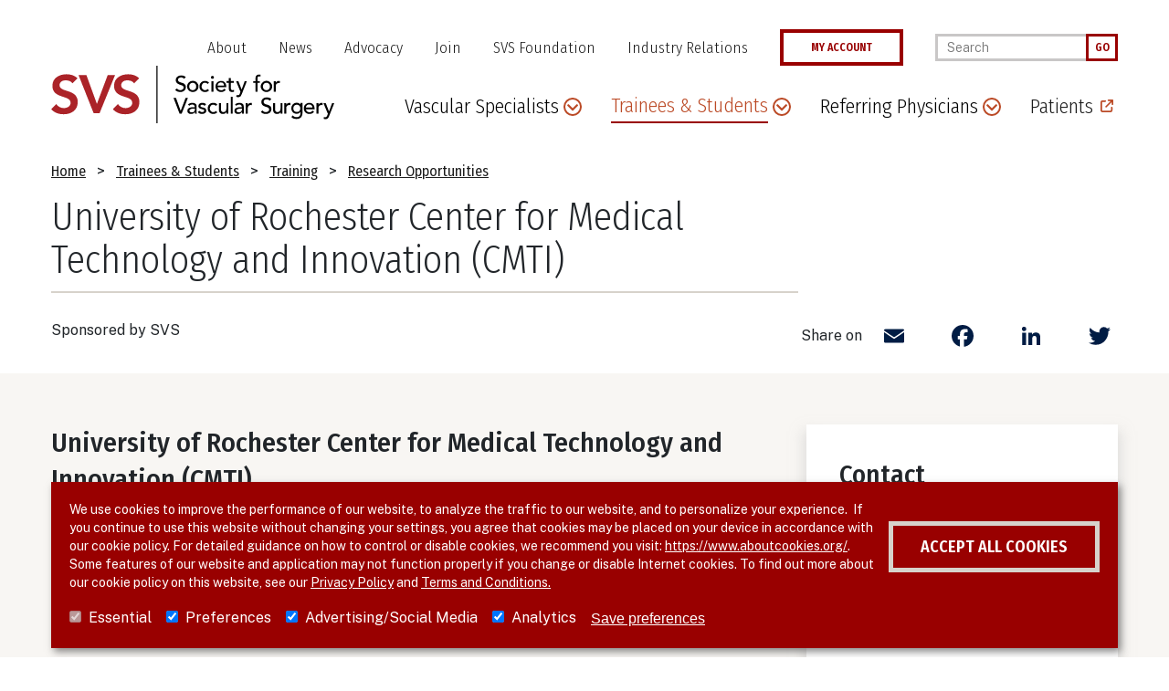

--- FILE ---
content_type: text/html; charset=UTF-8
request_url: https://vascular.org/trainees-students/training/research-opportunities/university-rochester-center-medical-technology
body_size: 25847
content:
<!DOCTYPE html>
<html lang="en" dir="ltr" prefix="og: https://ogp.me/ns#">
  <head>
    <meta charset="utf-8" />
<meta name="description" content="The program intends to directly affect improvement in patient care and outcomes while promoting a unique education in both clinical cardiovascular care and bioengineering design. This one-year program culminates in a M.S. Degree in Biomedical Engineering. All interested participants are required to have an undergraduate degree in any engineering discipline." />
<link rel="canonical" href="https://vascular.org/trainees-students/training/research-opportunities/university-rochester-center-medical-technology" />
<meta name="google-site-verification" content="ca-pub-4674463823516216" />
<meta name="Generator" content="Drupal 10 (https://www.drupal.org)" />
<meta name="MobileOptimized" content="width" />
<meta name="HandheldFriendly" content="true" />
<meta name="viewport" content="width=device-width, initial-scale=1.0" />
<style>div#sliding-popup, div#sliding-popup .eu-cookie-withdraw-banner, .eu-cookie-withdraw-tab {background: #990000} div#sliding-popup.eu-cookie-withdraw-wrapper { background: transparent; } #sliding-popup h1, #sliding-popup h2, #sliding-popup h3, #sliding-popup p, #sliding-popup label, #sliding-popup div, .eu-cookie-compliance-more-button, .eu-cookie-compliance-secondary-button, .eu-cookie-withdraw-tab { color: #ffffff;} .eu-cookie-withdraw-tab { border-color: #ffffff;}</style>
<link rel="icon" sizes="192x192" href="themes/_custom/sd/src/images/favicon_io/android-chrome-192x192.png" />
<link rel="icon" sizes="512x512" href="themes/_custom/sd/src/images/favicon_io/android-chrome-512x512.png" />
<link rel="apple-touch-icon-precomposed" sizes="180x180" href="themes/_custom/sd/src/images/favicon_io/apple-touch-icon.png" />
<link rel="icon" sizes="32x32" href="themes/_custom/sd/src/images/favicon_io/favicon-32x32.png" />
<link rel="icon" href="/themes/_custom/sd/favicon.ico" type="image/vnd.microsoft.icon" />
<script src="/sites/default/files/eu_cookie_compliance/eu_cookie_compliance.script.js?t7oqmj" defer></script>
<script>window.a2a_config=window.a2a_config||{};a2a_config.callbacks=[];a2a_config.overlays=[];a2a_config.templates={};</script>

    <title>University of Rochester Center for Medical Technology and Innovation (CMTI) | Society for Vascular Surgery</title>
    <link rel="stylesheet" media="all" href="/themes/contrib/stable/css/core/components/progress.module.css?t7oqmj" />
<link rel="stylesheet" media="all" href="/themes/contrib/stable/css/core/components/ajax-progress.module.css?t7oqmj" />
<link rel="stylesheet" media="all" href="/themes/contrib/stable/css/system/components/align.module.css?t7oqmj" />
<link rel="stylesheet" media="all" href="/themes/contrib/stable/css/system/components/fieldgroup.module.css?t7oqmj" />
<link rel="stylesheet" media="all" href="/themes/contrib/stable/css/system/components/container-inline.module.css?t7oqmj" />
<link rel="stylesheet" media="all" href="/themes/contrib/stable/css/system/components/clearfix.module.css?t7oqmj" />
<link rel="stylesheet" media="all" href="/themes/contrib/stable/css/system/components/details.module.css?t7oqmj" />
<link rel="stylesheet" media="all" href="/themes/contrib/stable/css/system/components/hidden.module.css?t7oqmj" />
<link rel="stylesheet" media="all" href="/themes/contrib/stable/css/system/components/item-list.module.css?t7oqmj" />
<link rel="stylesheet" media="all" href="/themes/contrib/stable/css/system/components/js.module.css?t7oqmj" />
<link rel="stylesheet" media="all" href="/themes/contrib/stable/css/system/components/nowrap.module.css?t7oqmj" />
<link rel="stylesheet" media="all" href="/themes/contrib/stable/css/system/components/position-container.module.css?t7oqmj" />
<link rel="stylesheet" media="all" href="/themes/contrib/stable/css/system/components/reset-appearance.module.css?t7oqmj" />
<link rel="stylesheet" media="all" href="/themes/contrib/stable/css/system/components/resize.module.css?t7oqmj" />
<link rel="stylesheet" media="all" href="/themes/contrib/stable/css/system/components/system-status-counter.css?t7oqmj" />
<link rel="stylesheet" media="all" href="/themes/contrib/stable/css/system/components/system-status-report-counters.css?t7oqmj" />
<link rel="stylesheet" media="all" href="/themes/contrib/stable/css/system/components/system-status-report-general-info.css?t7oqmj" />
<link rel="stylesheet" media="all" href="/themes/contrib/stable/css/system/components/tablesort.module.css?t7oqmj" />
<link rel="stylesheet" media="all" href="/themes/contrib/stable/css/views/views.module.css?t7oqmj" />
<link rel="stylesheet" media="all" href="/modules/contrib/eu_cookie_compliance/css/eu_cookie_compliance.css?t7oqmj" />
<link rel="stylesheet" media="all" href="/modules/contrib/addtoany/css/addtoany.css?t7oqmj" />
<link rel="stylesheet" media="all" href="/modules/contrib/ckeditor_accordion/css/accordion.frontend.css?t7oqmj" />
<link rel="stylesheet" media="all" href="/modules/contrib/sitewide_alert/css/sitewide_alert.css?t7oqmj" />
<link rel="stylesheet" media="all" href="//fonts.googleapis.com/css2?family=Fira+Sans+Condensed:wght@300;400;500;600&amp;family=Public+Sans:wght@200;300;400;500;600;800&amp;display=swap" />
<link rel="stylesheet" media="all" href="/themes/_custom/sd/dist/css/global.css?t7oqmj" />
<link rel="stylesheet" media="all" href="/themes/contrib/classy/css/components/progress.css?t7oqmj" />

    <script type="application/json" data-drupal-selector="drupal-settings-json">{"path":{"baseUrl":"\/","pathPrefix":"","currentPath":"node\/323","currentPathIsAdmin":false,"isFront":false,"currentLanguage":"en"},"pluralDelimiter":"\u0003","suppressDeprecationErrors":true,"gtag":{"tagId":"","consentMode":false,"otherIds":[],"events":[],"additionalConfigInfo":[]},"ajaxPageState":{"libraries":"[base64]","theme":"sd","theme_token":null},"ajaxTrustedUrl":{"\/search":true},"gtm":{"tagId":null,"settings":{"data_layer":"dataLayer","include_classes":false,"allowlist_classes":"","blocklist_classes":"","include_environment":false,"environment_id":"","environment_token":""},"tagIds":["GTM-T2Q5VVH","GTM-KM75RML8"]},"eu_cookie_compliance":{"cookie_policy_version":"1.0.1","popup_enabled":true,"popup_agreed_enabled":false,"popup_hide_agreed":false,"popup_clicking_confirmation":false,"popup_scrolling_confirmation":false,"popup_html_info":"\u003Cdiv aria-labelledby=\u0022popup-text\u0022  class=\u0022eu-cookie-compliance-banner eu-cookie-compliance-banner-info eu-cookie-compliance-banner--categories\u0022\u003E\n  \u003Cdiv class=\u0022popup-content info eu-cookie-compliance-content\u0022\u003E\n        \u003Cdiv id=\u0022popup-text\u0022 class=\u0022eu-cookie-compliance-message\u0022 role=\u0022document\u0022\u003E\n      \u003Cp\u003EWe use cookies to improve the performance of our website, to analyze the traffic to our website, and to personalize your experience. \u0026nbsp;If you continue to use this website without changing your settings, you agree that cookies may be placed on your device in accordance with our cookie policy. For detailed guidance on how to control or disable cookies, we recommend you visit: \u003Ca href=\u0022https:\/\/www.aboutcookies.org\/\u0022\u003Ehttps:\/\/www.aboutcookies.org\/\u003C\/a\u003E. Some features of our website and application may not function properly if you change or disable Internet cookies. To find out more about our cookie policy on this website, see our \u003Ca data-entity-substitution=\u0022canonical\u0022 data-entity-type=\u0022node\u0022 data-entity-uuid=\u002230d27c29-1587-40af-9b4c-3498b1f44b92\u0022 href=\u0022\/about\/policies\/website\/privacy-policy\u0022 title=\u0022Privacy Policy\u0022\u003EPrivacy Policy\u003C\/a\u003E\u0026nbsp;and\u0026nbsp;\u003Ca data-entity-substitution=\u0022canonical\u0022 data-entity-type=\u0022node\u0022 data-entity-uuid=\u0022403497cd-5fb1-44bd-b91d-9d8c4af19e6c\u0022 href=\u0022\/about\/policies\/website\/terms-and-conditions\u0022 title=\u0022Terms and Conditions\u0022\u003ETerms and Conditions.\u003C\/a\u003E\u003C\/p\u003E\n\n          \u003C\/div\u003E\n\n          \u003Cdiv id=\u0022eu-cookie-compliance-categories\u0022 class=\u0022eu-cookie-compliance-categories\u0022\u003E\n                  \u003Cdiv class=\u0022eu-cookie-compliance-category\u0022\u003E\n            \u003Cdiv\u003E\n              \u003Cinput type=\u0022checkbox\u0022 name=\u0022cookie-categories\u0022 class=\u0022eu-cookie-compliance-category-checkbox\u0022 id=\u0022cookie-category-essential\u0022\n                     value=\u0022essential\u0022\n                      checked                       disabled  \u003E\n              \u003Clabel for=\u0022cookie-category-essential\u0022\u003EEssential\u003C\/label\u003E\n            \u003C\/div\u003E\n                      \u003C\/div\u003E\n                  \u003Cdiv class=\u0022eu-cookie-compliance-category\u0022\u003E\n            \u003Cdiv\u003E\n              \u003Cinput type=\u0022checkbox\u0022 name=\u0022cookie-categories\u0022 class=\u0022eu-cookie-compliance-category-checkbox\u0022 id=\u0022cookie-category-preferences\u0022\n                     value=\u0022preferences\u0022\n                      checked                       \u003E\n              \u003Clabel for=\u0022cookie-category-preferences\u0022\u003EPreferences\u003C\/label\u003E\n            \u003C\/div\u003E\n                      \u003C\/div\u003E\n                  \u003Cdiv class=\u0022eu-cookie-compliance-category\u0022\u003E\n            \u003Cdiv\u003E\n              \u003Cinput type=\u0022checkbox\u0022 name=\u0022cookie-categories\u0022 class=\u0022eu-cookie-compliance-category-checkbox\u0022 id=\u0022cookie-category-advertising_social_media\u0022\n                     value=\u0022advertising_social_media\u0022\n                      checked                       \u003E\n              \u003Clabel for=\u0022cookie-category-advertising_social_media\u0022\u003EAdvertising\/Social Media\u003C\/label\u003E\n            \u003C\/div\u003E\n                      \u003C\/div\u003E\n                  \u003Cdiv class=\u0022eu-cookie-compliance-category\u0022\u003E\n            \u003Cdiv\u003E\n              \u003Cinput type=\u0022checkbox\u0022 name=\u0022cookie-categories\u0022 class=\u0022eu-cookie-compliance-category-checkbox\u0022 id=\u0022cookie-category-analytics\u0022\n                     value=\u0022analytics\u0022\n                      checked                       \u003E\n              \u003Clabel for=\u0022cookie-category-analytics\u0022\u003EAnalytics\u003C\/label\u003E\n            \u003C\/div\u003E\n                      \u003C\/div\u003E\n                          \u003Cdiv class=\u0022eu-cookie-compliance-categories-buttons\u0022\u003E\n            \u003Cbutton type=\u0022button\u0022\n                    class=\u0022eu-cookie-compliance-save-preferences-button \u0022\u003ESave preferences\u003C\/button\u003E\n          \u003C\/div\u003E\n              \u003C\/div\u003E\n    \n    \u003Cdiv id=\u0022popup-buttons\u0022 class=\u0022eu-cookie-compliance-buttons eu-cookie-compliance-has-categories\u0022\u003E\n            \u003Cbutton type=\u0022button\u0022 class=\u0022agree-button eu-cookie-compliance-default-button\u0022\u003EAccept all cookies\u003C\/button\u003E\n              \u003Cbutton type=\u0022button\u0022 class=\u0022eu-cookie-withdraw-button visually-hidden\u0022\u003EWithdraw consent\u003C\/button\u003E\n          \u003C\/div\u003E\n  \u003C\/div\u003E\n\u003C\/div\u003E","use_mobile_message":false,"mobile_popup_html_info":"\u003Cdiv aria-labelledby=\u0022popup-text\u0022  class=\u0022eu-cookie-compliance-banner eu-cookie-compliance-banner-info eu-cookie-compliance-banner--categories\u0022\u003E\n  \u003Cdiv class=\u0022popup-content info eu-cookie-compliance-content\u0022\u003E\n        \u003Cdiv id=\u0022popup-text\u0022 class=\u0022eu-cookie-compliance-message\u0022 role=\u0022document\u0022\u003E\n      \n          \u003C\/div\u003E\n\n          \u003Cdiv id=\u0022eu-cookie-compliance-categories\u0022 class=\u0022eu-cookie-compliance-categories\u0022\u003E\n                  \u003Cdiv class=\u0022eu-cookie-compliance-category\u0022\u003E\n            \u003Cdiv\u003E\n              \u003Cinput type=\u0022checkbox\u0022 name=\u0022cookie-categories\u0022 class=\u0022eu-cookie-compliance-category-checkbox\u0022 id=\u0022cookie-category-essential\u0022\n                     value=\u0022essential\u0022\n                      checked                       disabled  \u003E\n              \u003Clabel for=\u0022cookie-category-essential\u0022\u003EEssential\u003C\/label\u003E\n            \u003C\/div\u003E\n                      \u003C\/div\u003E\n                  \u003Cdiv class=\u0022eu-cookie-compliance-category\u0022\u003E\n            \u003Cdiv\u003E\n              \u003Cinput type=\u0022checkbox\u0022 name=\u0022cookie-categories\u0022 class=\u0022eu-cookie-compliance-category-checkbox\u0022 id=\u0022cookie-category-preferences\u0022\n                     value=\u0022preferences\u0022\n                      checked                       \u003E\n              \u003Clabel for=\u0022cookie-category-preferences\u0022\u003EPreferences\u003C\/label\u003E\n            \u003C\/div\u003E\n                      \u003C\/div\u003E\n                  \u003Cdiv class=\u0022eu-cookie-compliance-category\u0022\u003E\n            \u003Cdiv\u003E\n              \u003Cinput type=\u0022checkbox\u0022 name=\u0022cookie-categories\u0022 class=\u0022eu-cookie-compliance-category-checkbox\u0022 id=\u0022cookie-category-advertising_social_media\u0022\n                     value=\u0022advertising_social_media\u0022\n                      checked                       \u003E\n              \u003Clabel for=\u0022cookie-category-advertising_social_media\u0022\u003EAdvertising\/Social Media\u003C\/label\u003E\n            \u003C\/div\u003E\n                      \u003C\/div\u003E\n                  \u003Cdiv class=\u0022eu-cookie-compliance-category\u0022\u003E\n            \u003Cdiv\u003E\n              \u003Cinput type=\u0022checkbox\u0022 name=\u0022cookie-categories\u0022 class=\u0022eu-cookie-compliance-category-checkbox\u0022 id=\u0022cookie-category-analytics\u0022\n                     value=\u0022analytics\u0022\n                      checked                       \u003E\n              \u003Clabel for=\u0022cookie-category-analytics\u0022\u003EAnalytics\u003C\/label\u003E\n            \u003C\/div\u003E\n                      \u003C\/div\u003E\n                          \u003Cdiv class=\u0022eu-cookie-compliance-categories-buttons\u0022\u003E\n            \u003Cbutton type=\u0022button\u0022\n                    class=\u0022eu-cookie-compliance-save-preferences-button \u0022\u003ESave preferences\u003C\/button\u003E\n          \u003C\/div\u003E\n              \u003C\/div\u003E\n    \n    \u003Cdiv id=\u0022popup-buttons\u0022 class=\u0022eu-cookie-compliance-buttons eu-cookie-compliance-has-categories\u0022\u003E\n            \u003Cbutton type=\u0022button\u0022 class=\u0022agree-button eu-cookie-compliance-default-button\u0022\u003EAccept all cookies\u003C\/button\u003E\n              \u003Cbutton type=\u0022button\u0022 class=\u0022eu-cookie-withdraw-button visually-hidden\u0022\u003EWithdraw consent\u003C\/button\u003E\n          \u003C\/div\u003E\n  \u003C\/div\u003E\n\u003C\/div\u003E","mobile_breakpoint":768,"popup_html_agreed":false,"popup_use_bare_css":false,"popup_height":"auto","popup_width":"100%","popup_delay":1000,"popup_link":"\/about\/policies\/website\/privacy-policy","popup_link_new_window":true,"popup_position":false,"fixed_top_position":true,"popup_language":"en","store_consent":false,"better_support_for_screen_readers":false,"cookie_name":"","reload_page":false,"domain":"","domain_all_sites":false,"popup_eu_only":false,"popup_eu_only_js":false,"cookie_lifetime":100,"cookie_session":0,"set_cookie_session_zero_on_disagree":0,"disagree_do_not_show_popup":false,"method":"categories","automatic_cookies_removal":true,"allowed_cookies":"","withdraw_markup":"\u003Cbutton type=\u0022button\u0022 class=\u0022eu-cookie-withdraw-tab\u0022\u003EPrivacy settings\u003C\/button\u003E\n\u003Cdiv aria-labelledby=\u0022popup-text\u0022 class=\u0022eu-cookie-withdraw-banner\u0022\u003E\n  \u003Cdiv class=\u0022popup-content info eu-cookie-compliance-content\u0022\u003E\n    \u003Cdiv id=\u0022popup-text\u0022 class=\u0022eu-cookie-compliance-message\u0022 role=\u0022document\u0022\u003E\n      \u003Cp\u003EWe use cookies on this site to enhance your user experience\u003C\/p\u003E\n\u003Cp\u003EYou have given your consent for us to set cookies.\u003C\/p\u003E\n\n    \u003C\/div\u003E\n    \u003Cdiv id=\u0022popup-buttons\u0022 class=\u0022eu-cookie-compliance-buttons\u0022\u003E\n      \u003Cbutton type=\u0022button\u0022 class=\u0022eu-cookie-withdraw-button \u0022\u003EWithdraw consent\u003C\/button\u003E\n    \u003C\/div\u003E\n  \u003C\/div\u003E\n\u003C\/div\u003E","withdraw_enabled":false,"reload_options":0,"reload_routes_list":"","withdraw_button_on_info_popup":false,"cookie_categories":["essential","preferences","advertising_social_media","analytics"],"cookie_categories_details":{"essential":{"uuid":"8fdae9cf-e461-472b-8d07-7bd50f894065","langcode":"en","status":true,"dependencies":{"module":["eu_cookie_compliance_gtm"]},"third_party_settings":{"eu_cookie_compliance_gtm":{"gtm_data":{"functionality_storage":"@status","security_storage":"@status"}}},"id":"essential","label":"Essential","description":"","checkbox_default_state":"required","weight":-9},"preferences":{"uuid":"bbdc1658-e24a-4c4b-a9dd-708c35234c63","langcode":"en","status":true,"dependencies":{"module":["eu_cookie_compliance_gtm"]},"third_party_settings":{"eu_cookie_compliance_gtm":{"gtm_data":{"personalization_storage":"@status"}}},"id":"preferences","label":"Preferences","description":"","checkbox_default_state":"checked","weight":-8},"advertising_social_media":{"uuid":"3f5d249e-64ac-4917-8d1b-bd358831221c","langcode":"en","status":true,"dependencies":{"module":["eu_cookie_compliance_gtm"]},"third_party_settings":{"eu_cookie_compliance_gtm":{"gtm_data":{"ad_storage":"@status","ad_user_data":"@status","ad_personalization":"@status"}}},"id":"advertising_social_media","label":"Advertising\/Social Media","description":"","checkbox_default_state":"checked","weight":-7},"analytics":{"uuid":"9cd7d6ca-e6c5-43be-9126-500a752e0334","langcode":"en","status":true,"dependencies":{"module":["eu_cookie_compliance_gtm"]},"third_party_settings":{"eu_cookie_compliance_gtm":{"gtm_data":{"analytics_storage":"@status"}}},"id":"analytics","label":"Analytics","description":"","checkbox_default_state":"checked","weight":-6}},"enable_save_preferences_button":true,"cookie_value_disagreed":"0","cookie_value_agreed_show_thank_you":"1","cookie_value_agreed":"2","containing_element":"body","settings_tab_enabled":false,"olivero_primary_button_classes":"","olivero_secondary_button_classes":"","close_button_action":"close_banner","open_by_default":true,"modules_allow_popup":true,"hide_the_banner":false,"geoip_match":true,"unverified_scripts":["https:\/\/player.vimeo.com\/api\/player.js","https:\/\/www.youtube.com\/iframe_api"]},"ckeditorAccordion":{"accordionStyle":{"collapseAll":1,"keepRowsOpen":0,"animateAccordionOpenAndClose":1,"openTabsWithHash":0,"allowHtmlInTitles":0}},"consent_mode":{"ad_personalization":"granted","ad_storage":"granted","ad_user_data":"granted","analytics_storage":"granted","functionality_storage":"granted","personalization_storage":"granted"},"miniorange_saml":{"base_url":"https:\/\/vascular.org"},"sitewideAlert":{"refreshInterval":240000,"automaticRefresh":true},"user":{"uid":0,"permissionsHash":"405f681e681abfb12fcaf3eb67d563407fe46d65191dff82d5d9ec6d601bec64"}}</script>
<script src="/core/assets/vendor/jquery/jquery.min.js?v=3.7.1"></script>
<script src="/core/assets/vendor/once/once.min.js?v=1.0.1"></script>
<script src="/core/misc/drupalSettingsLoader.js?v=10.5.6"></script>
<script src="/core/misc/drupal.js?v=10.5.6"></script>
<script src="/core/misc/drupal.init.js?v=10.5.6"></script>
<script src="/modules/contrib/consent_mode/js/consent_mode.js?v=1.x"></script>
<script src="/modules/contrib/eu_cookie_compliance/js/eu_cookie_compliance.min.js?v=10.5.6"></script>
<script src="/modules/contrib/eu_cookie_compliance_gtm/js/eu_cookie_compliance_hooks.js?t7oqmj"></script>
<script src="/modules/contrib/google_tag/js/gtag.js?t7oqmj"></script>
<script src="/modules/contrib/google_tag/js/gtm.js?t7oqmj"></script>

  </head>
  <body class="path-node page-node-type-opportunities-awards">
        <a href="#main-content" class="visually-hidden focusable skip-link">
      Skip to main content
    </a>
    <noscript><iframe src="https://www.googletagmanager.com/ns.html?id=GTM-T2Q5VVH"
                  height="0" width="0" style="display:none;visibility:hidden"></iframe></noscript>
<noscript><iframe src="https://www.googletagmanager.com/ns.html?id=GTM-KM75RML8"
                  height="0" width="0" style="display:none;visibility:hidden"></iframe></noscript>
<div data-sitewide-alert></div>
      <div class="dialog-off-canvas-main-canvas" data-off-canvas-main-canvas>
    <div class="site-wrapper ">

      <header class="header">
  <div class="header-wrap">

      <div class="region region-header-top">
    <nav role="navigation" aria-labelledby="block-headerjumplinks-menu" id="block-headerjumplinks" class="block block-menu navigation menu--header-jump-links">
            
  <h2 class="visually-hidden" id="block-headerjumplinks-menu">Header Jump Links</h2>
  

        
              <ul class="menu">
                    <li class="menu-item menu-item--collapsed">
        <a href="/about" data-drupal-link-system-path="node/266">About</a>
              </li>
                <li class="menu-item">
        <a href="/news" data-drupal-link-system-path="node/1367">News</a>
              </li>
                <li class="menu-item menu-item--collapsed">
        <a href="/advocacy" data-drupal-link-system-path="node/280">Advocacy</a>
              </li>
                <li class="menu-item menu-item--collapsed">
        <a href="/join" data-drupal-link-system-path="node/290">Join</a>
              </li>
                <li class="menu-item menu-item--collapsed">
        <a href="/svs-foundation" data-drupal-link-system-path="node/375">SVS Foundation</a>
              </li>
                <li class="menu-item">
        <a href="/about/corporate-partners" data-drupal-link-system-path="node/198">Industry Relations</a>
              </li>
                <li class="menu-item">
        <a href="http://online.vascular.org/svsssa/censsareqauth?p_url=https%3A//online.vascular.org/svsssa/censsaindprofile.display_profile%3Fp_profile_ty%3DINDIVIDUAL_PROFILE">MY ACCOUNT</a>
              </li>
        </ul>
  


  </nav>
<div class="views-exposed-form block block-views block-views-exposed-filter-blocksearch-page-1" data-drupal-selector="views-exposed-form-search-page-1" id="block-exposedformsearchpage-1">
  
    
      <form action="/search" method="get" id="views-exposed-form-search-page-1" accept-charset="UTF-8">
  <div class="form--inline clearfix">
  <div class="js-form-item form-item js-form-type-textfield form-type-textfield js-form-item-search form-item-search">
      <label for="edit-search">Enter your keywords</label>
        <input placeholder="Search" data-drupal-selector="edit-search" type="text" name="search" value="" size="30" maxlength="128" class="form-text" aria-label="Search" />

        </div>
<div class="form-actions js-form-wrapper form-wrapper"><button  data-drupal-selector="edit-submit-search" type="submit" id="edit-submit-search" value="Go" class="button js-form-submit form-submit"><span>Go</span></button>

</div>

</div>

</form>

  </div>

  </div>


    <div class="header-main">
      <div class="site-logo">
        <a href="/" rel="home" alt="SVS Home" aria-label="Link to SVS homepage">
          <svg version="1.1" id="Foreground" xmlns="http://www.w3.org/2000/svg" x="0" y="0" viewBox="58.9 45.8 435.7 89" xml:space="preserve">
  <style>
    .st1{fill:#ab2328}
  </style>
  <path class="st1" d="M91.8 73.1c-2.2-3.2-6.2-4.7-10.3-4.7-4.8 0-9.7 2.2-9.7 7.6 0 11.8 28 5.1 28 26.1 0 12.7-10 18.8-21.6 18.8-7.3 0-14.5-2.2-19.3-8l7.9-7.7c2.6 3.9 7 6.2 11.7 6.2 4.8 0 10.3-2.7 10.3-8.1 0-12.9-28-5.5-28-26.5C60.8 64.6 71.6 59 82.5 59c6.2 0 12.3 1.7 16.9 6.1l-7.6 8zM101.1 60.4h12.1l16.1 44.5 16.6-44.5h11.3l-23.8 58.9h-9.1l-23.2-58.9zM186.7 73.1c-2.2-3.2-6.2-4.7-10.3-4.7-4.8 0-9.7 2.2-9.7 7.6 0 11.8 28 5.1 28 26.1 0 12.7-10 18.8-21.6 18.8-7.3 0-14.5-2.2-19.3-8l7.9-7.7c2.6 3.9 7 6.2 11.7 6.2 4.8 0 10.3-2.7 10.3-8.1 0-12.9-28-5.5-28-26.5 0-12.2 10.8-17.8 21.7-17.8 6.2 0 12.3 1.7 16.9 6.1l-7.6 8z"/>
  <path d="M220.7 45.8h1.9v89h-1.9zM252.6 81c.6.9 1.4 1.6 2.3 2 .9.4 1.9.6 2.9.6.6 0 1.1-.1 1.7-.3.6-.2 1.1-.4 1.6-.8s.9-.8 1.2-1.3c.3-.5.4-1.1.4-1.8 0-.9-.3-1.7-.9-2.2s-1.3-.9-2.2-1.2c-.9-.3-1.9-.7-2.9-1-1-.3-2-.7-2.9-1.3-.9-.6-1.6-1.3-2.2-2.2-.6-.9-.9-2.2-.9-3.8 0-.7.2-1.5.5-2.3.3-.8.8-1.5 1.5-2.2s1.5-1.2 2.6-1.7c1-.4 2.3-.7 3.8-.7 1.3 0 2.6.2 3.8.6 1.2.4 2.3 1.1 3.2 2.2l-2.7 2.5c-.4-.6-1-1.2-1.8-1.6-.8-.4-1.6-.6-2.6-.6-.9 0-1.7.1-2.3.4s-1.1.6-1.5.9c-.4.4-.6.8-.8 1.2-.1.4-.2.8-.2 1.2 0 1 .3 1.8.9 2.4.6.6 1.3 1 2.2 1.3.9.3 1.9.7 2.9.9 1 .3 2 .7 2.9 1.2.9.5 1.6 1.2 2.2 2s.9 2 .9 3.5c0 1.2-.2 2.2-.7 3.2-.4.9-1.1 1.7-1.8 2.4-.8.6-1.7 1.1-2.7 1.5-1 .3-2.1.5-3.3.5-1.6 0-3.1-.3-4.5-.8-1.4-.6-2.5-1.4-3.4-2.6l2.8-2.1zM268.1 77.9c0-1.2.2-2.3.7-3.4.5-1 1.1-1.9 1.9-2.7.8-.8 1.7-1.4 2.8-1.9 1.1-.5 2.2-.7 3.4-.7s2.4.2 3.4.7c1.1.4 2 1.1 2.8 1.9.8.8 1.4 1.7 1.9 2.7.5 1 .7 2.2.7 3.4s-.2 2.3-.7 3.4c-.4 1.1-1.1 2-1.9 2.7-.8.8-1.7 1.4-2.8 1.8-1.1.5-2.2.7-3.4.7s-2.4-.2-3.4-.7c-1.1-.4-2-1.1-2.8-1.8-.8-.8-1.4-1.7-1.9-2.7-.5-1.1-.7-2.2-.7-3.4zm3.3 0c0 .8.1 1.6.4 2.3.3.7.6 1.3 1.1 1.8.5.5 1 .9 1.7 1.2.7.3 1.4.4 2.2.4.8 0 1.6-.1 2.2-.4.7-.3 1.2-.7 1.7-1.2s.8-1.1 1.1-1.8c.3-.7.4-1.5.4-2.3s-.1-1.6-.4-2.3c-.3-.7-.6-1.3-1.1-1.8-.5-.5-1-.9-1.7-1.2-.7-.3-1.4-.4-2.2-.4-.8 0-1.6.1-2.2.4-.7.3-1.2.7-1.7 1.2s-.8 1.1-1.1 1.8c-.3.7-.4 1.5-.4 2.3zM299.7 74c-.6-.6-1.2-1.1-1.8-1.4-.6-.3-1.4-.5-2.3-.5-.9 0-1.6.2-2.2.5-.6.3-1.2.7-1.6 1.3s-.8 1.2-1 1.9c-.2.7-.3 1.4-.3 2.2 0 .8.1 1.5.4 2.2.3.7.6 1.3 1.1 1.8.5.5 1 .9 1.7 1.2.6.3 1.4.4 2.2.4.9 0 1.6-.2 2.2-.5.6-.3 1.2-.8 1.7-1.4L302 84c-.8.9-1.7 1.5-2.8 1.9-1.1.4-2.2.6-3.4.6-1.3 0-2.4-.2-3.5-.6-1-.4-2-1-2.7-1.7-.8-.7-1.3-1.6-1.8-2.7s-.6-2.2-.6-3.5.2-2.4.6-3.5c.4-1.1 1-2 1.7-2.7.8-.8 1.6-1.4 2.7-1.8 1-.4 2.2-.6 3.5-.6 1.2 0 2.3.2 3.4.6s2 1.1 2.9 2l-2.3 2zM304.8 63.8c0-.6.2-1.2.7-1.6.5-.4 1-.7 1.6-.7.6 0 1.2.2 1.6.7.5.5.7 1 .7 1.6 0 .6-.2 1.2-.7 1.6-.4.5-1 .7-1.6.7-.6 0-1.2-.2-1.6-.7-.5-.4-.7-1-.7-1.6zm.7 5.9h3.1v16.4h-3.1V69.7zM315.2 79c0 .7.2 1.4.5 2s.7 1.1 1.2 1.5c.5.4 1.1.7 1.8 1 .7.2 1.4.3 2.1.3 1 0 1.8-.2 2.5-.7.7-.5 1.4-1 2-1.8l2.4 1.8c-1.7 2.2-4.2 3.4-7.3 3.4-1.3 0-2.5-.2-3.5-.7s-1.9-1-2.7-1.8c-.7-.8-1.3-1.7-1.7-2.7-.4-1-.6-2.2-.6-3.4s.2-2.4.6-3.4c.4-1 1-2 1.8-2.7.7-.8 1.6-1.4 2.7-1.8 1-.4 2.2-.7 3.4-.7 1.5 0 2.7.3 3.7.8s1.8 1.2 2.5 2c.6.8 1.1 1.7 1.4 2.8s.4 2.1.4 3.1v1h-13.2zm9.8-2.5c0-.7-.1-1.3-.3-1.9-.2-.6-.5-1.1-.9-1.5-.4-.4-.9-.8-1.5-1s-1.3-.4-2.1-.4-1.5.1-2.1.4-1.2.7-1.6 1.1c-.4.5-.8 1-1 1.5s-.4 1.1-.4 1.7h9.9zM340.1 72.4h-4.5v8.8c0 .4.1.9.3 1.2s.4.6.7.9c.3.2.8.3 1.4.3.4 0 .8 0 1.1-.1.4-.1.7-.2 1.1-.4v2.8c-.4.2-.8.4-1.4.4-.6.1-1 .1-1.4.1-1.2 0-2.1-.2-2.8-.5-.7-.3-1.1-.8-1.5-1.3s-.5-1.1-.6-1.8-.1-1.3-.1-2v-8.5h-3.6v-2.7h3.6V65h3.1v4.6h4.5v2.8zM343.5 69.7h3.6l4.9 12.8h.1l4.7-12.8h3.3l-7.8 19.9c-.3.7-.6 1.4-.9 2-.3.6-.7 1.1-1.1 1.5-.4.4-.9.7-1.5 1s-1.3.3-2.2.3c-.5 0-.9 0-1.4-.1-.5-.1-.9-.2-1.4-.4l.4-2.8c.6.3 1.2.4 1.9.4.5 0 .9-.1 1.2-.2.3-.1.6-.3.9-.6s.4-.5.6-.8.3-.7.5-1.1l1-2.6-6.8-16.5zM373.4 72.4h-3.5v-2.7h3.5V66c0-2.2.4-3.8 1.3-4.9.8-1.1 2.3-1.6 4.3-1.6h1.1c.4 0 .8.1 1.2.2l-.3 2.8c-.3-.1-.6-.2-.9-.2-.3 0-.6-.1-.9-.1-.6 0-1 .1-1.4.3-.3.2-.6.4-.8.7-.2.3-.3.7-.4 1.2-.1.5-.1 1-.1 1.5v3.8h3.7v2.7h-3.7v13.7h-3.1V72.4zM381.5 77.9c0-1.2.2-2.3.7-3.4.5-1 1.1-1.9 1.9-2.7.8-.8 1.7-1.4 2.8-1.9 1.1-.5 2.2-.7 3.4-.7s2.4.2 3.4.7c1.1.4 2 1.1 2.8 1.9.8.8 1.4 1.7 1.9 2.7.5 1 .7 2.2.7 3.4s-.2 2.3-.7 3.4c-.4 1.1-1.1 2-1.9 2.7-.8.8-1.7 1.4-2.8 1.8-1.1.5-2.2.7-3.4.7s-2.4-.2-3.4-.7c-1.1-.4-2-1.1-2.8-1.8-.8-.8-1.4-1.7-1.9-2.7-.5-1.1-.7-2.2-.7-3.4zm3.3 0c0 .8.1 1.6.4 2.3.3.7.6 1.3 1.1 1.8.5.5 1 .9 1.7 1.2.7.3 1.4.4 2.2.4.8 0 1.6-.1 2.2-.4.7-.3 1.2-.7 1.7-1.2s.8-1.1 1.1-1.8c.3-.7.4-1.5.4-2.3s-.1-1.6-.4-2.3c-.3-.7-.6-1.3-1.1-1.8-.5-.5-1-.9-1.7-1.2-.7-.3-1.4-.4-2.2-.4-.8 0-1.6.1-2.2.4-.7.3-1.2.7-1.7 1.2s-.8 1.1-1.1 1.8c-.3.7-.4 1.5-.4 2.3zM401.4 69.7h3.1v2.5h.1c.2-.4.5-.8.8-1.2.3-.4.7-.7 1.2-.9.4-.3.9-.5 1.4-.6.5-.1 1-.2 1.5-.2s1 .1 1.4.2l-.1 3.4c-.3-.1-.5-.1-.8-.2-.3 0-.5-.1-.8-.1-1.5 0-2.7.4-3.5 1.3s-1.2 2.2-1.2 4v8.2h-3.1V69.7zM247.2 95.6h3.8l7.2 19.9h.1l7.5-19.9h3.6l-9.7 24.5h-3.1l-9.4-24.5zM269.6 105.7c.9-.8 1.9-1.4 3-1.8s2.3-.6 3.5-.6c1.2 0 2.2.2 3.1.4.9.3 1.6.7 2.1 1.2.6.5 1 1.1 1.2 1.7.3.7.4 1.3.4 2.1v10c0 .5.1.9.1 1.4h-2.8c-.1-.8-.1-1.7-.1-2.5h-.1c-.7 1.1-1.5 1.8-2.5 2.2-.9.4-2 .7-3.3.7-.8 0-1.5-.1-2.2-.3-.7-.2-1.3-.5-1.8-.9s-.9-.9-1.2-1.5-.5-1.3-.5-2.1c0-1.1.2-1.9.7-2.7.5-.7 1.1-1.3 1.9-1.7.8-.5 1.8-.8 2.9-1 1.1-.2 2.3-.3 3.5-.3h2.3v-.7c0-.4-.1-.8-.2-1.2-.2-.4-.4-.8-.7-1.1-.3-.3-.7-.6-1.2-.8-.5-.2-1.1-.3-1.7-.3-.6 0-1.1.1-1.6.2-.4.1-.9.3-1.2.4-.4.2-.7.4-1 .6s-.6.4-.9.7l-1.7-2.1zm8.8 6.5c-.7 0-1.5 0-2.3.1-.8.1-1.5.2-2.1.5-.6.2-1.2.6-1.6 1s-.6.9-.6 1.6c0 .9.3 1.6 1 2 .6.4 1.5.6 2.6.6.9 0 1.6-.1 2.2-.4.6-.3 1.1-.7 1.5-1.1.4-.5.6-1 .8-1.5.2-.6.2-1.1.2-1.7v-1h-1.7zM294.8 107.8c-.4-.5-.8-.8-1.4-1.2s-1.2-.5-2-.5c-.7 0-1.4.2-1.9.5s-.8.8-.8 1.4c0 .5.2.9.5 1.2.3.3.7.5 1.1.7.4.2.9.3 1.4.4s.9.2 1.2.2c.7.2 1.3.4 1.9.6s1.1.5 1.5.9c.4.4.8.8 1 1.3.2.5.4 1.2.4 1.9 0 .9-.2 1.7-.6 2.4-.4.7-.9 1.2-1.5 1.6-.6.4-1.3.7-2.1.9-.8.2-1.6.3-2.4.3-1.4 0-2.6-.2-3.6-.6-1-.4-1.9-1.2-2.8-2.3l2.4-1.9c.5.5 1.1 1 1.7 1.3.6.4 1.4.6 2.3.6.4 0 .8 0 1.2-.1.4-.1.8-.2 1.1-.4.3-.2.6-.4.8-.7.2-.3.3-.6.3-.9 0-.5-.1-.8-.4-1.1s-.6-.5-1-.7-.8-.3-1.3-.4l-1.2-.3c-.7-.2-1.3-.3-1.9-.6-.6-.2-1.1-.5-1.6-.8-.5-.3-.8-.8-1.1-1.3-.3-.5-.4-1.2-.4-2 0-.9.2-1.6.5-2.2.4-.6.8-1.2 1.4-1.6.6-.4 1.3-.7 2-.9.8-.2 1.5-.3 2.3-.3 1.1 0 2.2.2 3.2.6 1 .4 1.8 1.1 2.4 2.1l-2.6 1.9zM312.4 108c-.6-.6-1.2-1.1-1.8-1.4-.6-.3-1.4-.5-2.3-.5-.9 0-1.6.2-2.2.5-.6.3-1.2.7-1.6 1.3s-.8 1.2-1 1.9c-.2.7-.3 1.4-.3 2.2 0 .8.1 1.5.4 2.2.3.7.6 1.3 1.1 1.8.5.5 1 .9 1.7 1.2.6.3 1.4.4 2.2.4.9 0 1.6-.2 2.2-.5.6-.3 1.2-.8 1.7-1.4l2.2 2.2c-.8.9-1.7 1.5-2.8 1.9-1.1.4-2.2.6-3.4.6-1.3 0-2.4-.2-3.5-.6-1-.4-2-1-2.7-1.7-.8-.7-1.3-1.6-1.8-2.7s-.6-2.2-.6-3.5.2-2.4.6-3.5c.4-1.1 1-2 1.7-2.7.8-.8 1.6-1.4 2.7-1.8 1-.4 2.2-.6 3.5-.6 1.2 0 2.3.2 3.4.6s2 1.1 2.9 2l-2.3 2.1zM331.8 120.1h-3.1v-2.5h-.1c-.4.9-1.1 1.6-2 2.1-1 .5-2.1.8-3.4.8-.8 0-1.6-.1-2.3-.4-.7-.2-1.3-.6-1.9-1.1-.5-.5-1-1.2-1.3-2s-.5-1.7-.5-2.8v-10.6h3.1v9.7c0 .8.1 1.4.3 2 .2.5.5 1 .8 1.3.3.3.7.6 1.2.7.4.2.9.2 1.4.2.6 0 1.2-.1 1.8-.3.6-.2 1-.5 1.5-1 .4-.4.7-1 1-1.7.2-.7.3-1.5.3-2.5v-8.4h3.1v16.5zM335.3 93.9h3.1v26.2h-3.1V93.9zM342 105.7c.9-.8 1.9-1.4 3-1.8s2.3-.6 3.5-.6c1.2 0 2.2.2 3.1.4.9.3 1.6.7 2.1 1.2.6.5 1 1.1 1.2 1.7.3.7.4 1.3.4 2.1v10c0 .5.1.9.1 1.4h-2.8c-.1-.8-.1-1.7-.1-2.5h-.1c-.7 1.1-1.5 1.8-2.5 2.2-.9.4-2 .7-3.3.7-.8 0-1.5-.1-2.2-.3-.7-.2-1.3-.5-1.8-.9s-.9-.9-1.2-1.5-.5-1.3-.5-2.1c0-1.1.2-1.9.7-2.7.5-.7 1.1-1.3 1.9-1.7.8-.5 1.8-.8 2.9-1 1.1-.2 2.3-.3 3.5-.3h2.3v-.7c0-.4-.1-.8-.2-1.2-.2-.4-.4-.8-.7-1.1-.3-.3-.7-.6-1.2-.8-.5-.2-1.1-.3-1.7-.3-.6 0-1.1.1-1.6.2-.4.1-.9.3-1.2.4-.4.2-.7.4-1 .6s-.6.4-.9.7l-1.7-2.1zm8.8 6.5c-.7 0-1.5 0-2.3.1-.8.1-1.5.2-2.1.5-.6.2-1.2.6-1.6 1s-.6.9-.6 1.6c0 .9.3 1.6 1 2 .6.4 1.5.6 2.6.6.9 0 1.6-.1 2.2-.4.6-.3 1.1-.7 1.5-1.1.4-.5.6-1 .8-1.5.2-.6.2-1.1.2-1.7v-1h-1.7zM358.4 103.7h3.1v2.5h.1c.2-.4.5-.8.8-1.2.3-.4.7-.7 1.2-.9.4-.3.9-.5 1.4-.6.5-.1 1-.2 1.5-.2s1 .1 1.4.2l-.1 3.4c-.3-.1-.5-.1-.8-.2-.3 0-.5-.1-.8-.1-1.5 0-2.7.4-3.5 1.3s-1.2 2.2-1.2 4v8.2h-3.1v-16.4zM384.3 115c.6.9 1.4 1.6 2.3 2 .9.4 1.9.6 2.9.6.6 0 1.1-.1 1.7-.3.6-.2 1.1-.4 1.6-.8s.9-.8 1.2-1.3c.3-.5.4-1.1.4-1.8 0-.9-.3-1.7-.9-2.2s-1.3-.9-2.2-1.2c-.9-.3-1.9-.7-2.9-1-1-.3-2-.7-2.9-1.3-.9-.6-1.6-1.3-2.2-2.2-.6-.9-.9-2.2-.9-3.8 0-.7.2-1.5.5-2.3.3-.8.8-1.5 1.5-2.2s1.5-1.2 2.6-1.7c1-.4 2.3-.7 3.8-.7 1.3 0 2.6.2 3.8.6 1.2.4 2.3 1.1 3.2 2.2l-2.7 2.5c-.4-.6-1-1.2-1.8-1.6-.8-.4-1.6-.6-2.6-.6-.9 0-1.7.1-2.3.4s-1.1.6-1.5.9c-.4.4-.6.8-.8 1.2-.1.4-.2.8-.2 1.2 0 1 .3 1.8.9 2.4.6.6 1.3 1 2.2 1.3.9.3 1.9.7 2.9.9 1 .3 2 .7 2.9 1.2.9.5 1.6 1.2 2.2 2s.9 2 .9 3.5c0 1.2-.2 2.2-.7 3.2-.4.9-1.1 1.7-1.8 2.4-.8.6-1.7 1.1-2.7 1.5-1 .3-2.1.5-3.3.5-1.6 0-3.1-.3-4.5-.8-1.4-.6-2.5-1.4-3.4-2.6l2.8-2.1zM415.1 120.1H412v-2.5h-.1c-.4.9-1.1 1.6-2 2.1-1 .5-2.1.8-3.4.8-.8 0-1.6-.1-2.3-.4-.7-.2-1.3-.6-1.9-1.1-.5-.5-1-1.2-1.3-2s-.5-1.7-.5-2.8v-10.6h3.1v9.7c0 .8.1 1.4.3 2 .2.5.5 1 .8 1.3.3.3.7.6 1.2.7.4.2.9.2 1.4.2.6 0 1.2-.1 1.8-.3.6-.2 1-.5 1.5-1 .4-.4.7-1 1-1.7.2-.7.3-1.5.3-2.5v-8.4h3.1v16.5zM417.6 103.7h3.1v2.5h.1c.2-.4.5-.8.8-1.2.3-.4.7-.7 1.2-.9.4-.3.9-.5 1.4-.6.5-.1 1-.2 1.5-.2s1 .1 1.4.2l-.1 3.4c-.3-.1-.5-.1-.8-.2-.3 0-.5-.1-.8-.1-1.5 0-2.7.4-3.5 1.3s-1.2 2.2-1.2 4v8.2h-3.1v-16.4zM445.5 119.9c0 1.2-.2 2.4-.6 3.4s-1 1.9-1.8 2.7-1.7 1.3-2.8 1.7c-1.1.4-2.3.6-3.7.6-1.6 0-3-.2-4.3-.7-1.3-.4-2.5-1.2-3.7-2.3l2.1-2.6c.8.9 1.7 1.5 2.6 2 .9.5 2 .7 3.2.7 1.2 0 2.1-.2 2.9-.5.8-.3 1.4-.8 1.8-1.3.5-.5.8-1.1 1-1.8.2-.7.3-1.4.3-2.1v-2.4h-.1c-.6 1-1.4 1.7-2.4 2.2-1 .5-2.1.7-3.2.7-1.2 0-2.3-.2-3.3-.6s-1.9-1-2.6-1.8c-.7-.7-1.3-1.6-1.7-2.7s-.6-2.1-.6-3.3.2-2.3.6-3.4c.4-1 1-2 1.7-2.8s1.6-1.4 2.6-1.8c1-.4 2.2-.7 3.4-.7 1.1 0 2.2.2 3.2.7 1 .5 1.9 1.2 2.5 2h.1v-2.4h3.1v16.5zm-8.5-13.7c-.8 0-1.6.1-2.2.4-.7.3-1.2.7-1.7 1.2s-.8 1.1-1.1 1.8c-.3.7-.4 1.5-.4 2.3 0 1.7.5 3 1.5 4s2.3 1.5 3.9 1.5c1.7 0 3-.5 3.9-1.5 1-1 1.5-2.3 1.5-4 0-.8-.1-1.6-.4-2.3-.3-.7-.6-1.3-1.1-1.8-.5-.5-1-.9-1.7-1.2-.6-.3-1.4-.4-2.2-.4zM451.1 113c0 .7.2 1.4.5 2s.7 1.1 1.2 1.5c.5.4 1.1.7 1.8 1 .7.2 1.4.3 2.1.3 1 0 1.8-.2 2.5-.7.7-.5 1.4-1 2-1.8l2.4 1.8c-1.7 2.2-4.2 3.4-7.3 3.4-1.3 0-2.5-.2-3.5-.7s-1.9-1-2.7-1.8c-.7-.8-1.3-1.7-1.7-2.7-.4-1-.6-2.2-.6-3.4s.2-2.4.6-3.4c.4-1 1-2 1.8-2.7.7-.8 1.6-1.4 2.7-1.8 1-.4 2.2-.7 3.4-.7 1.5 0 2.7.3 3.7.8s1.8 1.2 2.5 2c.6.8 1.1 1.7 1.4 2.8s.4 2.1.4 3.1v1.1h-13.2zm9.8-2.5c0-.7-.1-1.3-.3-1.9-.2-.6-.5-1.1-.9-1.5-.4-.4-.9-.8-1.5-1s-1.3-.4-2.1-.4-1.5.1-2.1.4-1.2.7-1.6 1.1c-.4.5-.8 1-1 1.5s-.4 1.1-.4 1.7h9.9zM467.2 103.7h3.1v2.5h.1c.2-.4.5-.8.8-1.2.3-.4.7-.7 1.2-.9.4-.3.9-.5 1.4-.6.5-.1 1-.2 1.5-.2s1 .1 1.4.2l-.1 3.4c-.3-.1-.5-.1-.8-.2-.3 0-.5-.1-.8-.1-1.5 0-2.7.4-3.5 1.3s-1.2 2.2-1.2 4v8.2h-3.1v-16.4zM478 103.7h3.6l4.9 12.8h.1l4.7-12.8h3.3l-7.8 19.9c-.3.7-.6 1.4-.9 2-.3.6-.7 1.1-1.1 1.5-.4.4-.9.7-1.5 1s-1.3.3-2.2.3c-.5 0-.9 0-1.4-.1-.5-.1-.9-.2-1.4-.4l.4-2.8c.6.3 1.2.4 1.9.4.5 0 .9-.1 1.2-.2.3-.1.6-.3.9-.6s.4-.5.6-.8.3-.7.5-1.1l1-2.6-6.8-16.5z"/>
</svg>

        </a>
      </div>

      <div class="primary-nav-wrap">
        <div class="primary-nav">
            <div class="region region-header">
    <nav role="navigation" aria-labelledby="block-mainnavigation-menu" id="block-mainnavigation" class="block block-menu navigation menu--main">
            
  <h2 class="visually-hidden" id="block-mainnavigation-menu">Main navigation</h2>
  

        
                <ul data-region="header" class="primary-nav-list">
                                                <li  class="menu-item primary-nav-item menu-item--expanded">
                      <button class="js-toggle-dropdown-menu">
              <span>Vascular Specialists</span>
              <i class="fas fa-chevron-down"></i>
            </button>
          
                                                <div class="dropdown-wrap">
      <ul class="dropdown-menu">
                  <li class="menu-item--overview"><a href="/vascular-specialists" data-drupal-link-system-path="node/51">Vascular Specialists Overview</a></li>
                                            <li  class="menu-item menu-item--expanded">
                      <span class="dropdown-link-wrap">
              <a href="/vascular-specialists/education-and-meetings">Education and Meetings</a>
              <button class="js-toggle-sub-menu"><i class="fas fa-chevron-down"></i></button>
            </span>
          
                                                <ul class="sub-menu">
                                                <li  class="menu-item">
                      <a href="https://vascular.org/vam-2026">Vascular Annual Meeting </a>
          
                            </li>
                                      <li  class="menu-item">
                      <a href="/vascular-specialists/education-and-meetings/cme-credit-process-update" data-drupal-link-system-path="node/1464">CME Credit Process Update</a>
          
                            </li>
                                      <li  class="menu-item menu-item--collapsed">
                      <a href="/vascular-specialists/education-and-meetings/meetings" data-drupal-link-system-path="node/272">Meetings</a>
          
                            </li>
                                      <li  class="menu-item">
                      <a href="https://svsondemand.vascular.org/">SVS VascuLearn</a>
          
                            </li>
                                      <li  class="menu-item menu-item--collapsed">
                      <a href="/vascular-specialists/education-and-meetings/leadership-development-program" data-drupal-link-system-path="node/179">Leadership Development Program</a>
          
                            </li>
                                      <li  class="menu-item">
                      <a href="/vascular-specialists/education-and-meetings/meetings/2026-vascular-research-initiatives-conference" data-drupal-link-system-path="node/1993">Vascular Research Initiatives Conference (VRIC)</a>
          
                            </li>
                                      <li  class="menu-item">
                      <a href="/vascular-specialists/education-and-meetings/coding-reimbursement-workshop" data-drupal-link-system-path="node/2055">Coding &amp; Reimbursement Workshop</a>
          
                            </li>
                                      <li  class="menu-item menu-item--collapsed">
                      <a href="/vascular-specialists/education-and-meetings/vesap5">VESAP</a>
          
                            </li>
                                      <li  class="menu-item">
                      <a href="/vascular-specialists/education-and-meetings/wound-care-curriculum" data-drupal-link-system-path="node/1851">Wound Care Curriculum</a>
          
                            </li>
                                      <li  class="menu-item">
                      <a href="https://www.us.elsevierhealth.com/rutherfords-vascular-surgery-and-endovascular-therapy-2-volume-set-9780323775571.html?nosto=nosto-page-search1">Rutherford’s Vascular Surgery</a>
          
                            </li>
                                      <li  class="menu-item">
                      <a href="https://www.audiblebleeding.com/">Audible Bleeding Podcast</a>
          
                            </li>
          </ul>
      
                  </li>
                                      <li  class="menu-item menu-item--expanded">
                      <span class="dropdown-link-wrap">
              <a href="/vascular-specialists/practice-and-quality">Practice and Quality</a>
              <button class="js-toggle-sub-menu"><i class="fas fa-chevron-down"></i></button>
            </span>
          
                                                <ul class="sub-menu">
                                                  <li class="sub-group">
  <div class="field field--name-field-sub-heading field--type-string field--label-visually_hidden">
    <div class="field__label visually-hidden">Sub Heading</div>
              <div class="field__item">Clinical Quality</div>
          </div>
</li>
                <li  class="menu-item menu-item--collapsed">
                      <a href="/vascular-specialists/practice-and-quality/clinical-guidelines/clinical-guidelines-and-reporting-2" data-drupal-link-system-path="node/293">Clinical Guidelines</a>
          
                            </li>
                                      <li  class="menu-item menu-item--collapsed">
                      <a href="/vascular-specialists/practice-and-quality/quality" data-drupal-link-system-path="node/1328">Quality</a>
          
                            </li>
                                      <li  class="menu-item">
                      <a href="/vascular-specialists/practice-and-quality/national-quality-verification-program-vascular-care" data-drupal-link-system-path="node/1451">National Quality Verification Program for Vascular Care</a>
          
                            </li>
                                      <li  class="menu-item">
                      <a href="/vascular-specialists/practice-and-quality/pediatric-vascular-inititative" data-drupal-link-system-path="node/1697">SVS-APSA Pediatric Vascular Initiative</a>
          
                            </li>
                                      <li  class="menu-item">
                      <a href="/pmg" title="Management Guide on the Perioperative Care of Patients with Vascular Disease" data-drupal-link-system-path="node/1429">Perioperative Management Guide</a>
          
                            </li>
                                      <li  class="menu-item menu-item--collapsed">
                      <a href="/vascular-specialists/practice-and-quality/vascular-quality-initiative" data-drupal-link-system-path="node/184">Vascular Quality Initiative</a>
          
                            </li>
                                        <li class="sub-group">
  <div class="field field--name-field-sub-heading field--type-string field--label-visually_hidden">
    <div class="field__label visually-hidden">Sub Heading</div>
              <div class="field__item">Practice Administration</div>
          </div>
</li>
                <li  class="menu-item">
                      <a href="/vascular-specialists/practice-and-quality/practice-tools" data-drupal-link-system-path="node/325">Practice Tools</a>
          
                            </li>
                                      <li  class="menu-item">
                      <a href="/vascular-specialists/practice-and-quality/svs-compensation-study" data-drupal-link-system-path="node/1516">SVS Compensation Study</a>
          
                            </li>
                                      <li  class="menu-item">
                      <a href="/vascular-specialists/practice-management/valuation" data-drupal-link-system-path="node/175">Valuation</a>
          
                            </li>
          </ul>
      
                  </li>
                                      <li  class="menu-item menu-item--expanded">
                      <span class="dropdown-link-wrap">
              <a href="/vascular-specialists/research">Research</a>
              <button class="js-toggle-sub-menu"><i class="fas fa-chevron-down"></i></button>
            </span>
          
                                                <ul class="sub-menu">
                                                <li  class="menu-item menu-item--collapsed">
                      <a href="/vascular-specialists/research/journals" data-drupal-link-system-path="node/295">Journals</a>
          
                            </li>
                                      <li  class="menu-item menu-item--collapsed">
                      <a href="/vascular-specialists/research/basic-transitional" data-drupal-link-system-path="node/203">Basic &amp; Transitional</a>
          
                            </li>
                                      <li  class="menu-item">
                      <a href="/vascular-specialists/research/grants-funding" data-drupal-link-system-path="node/178">Grants &amp; Funding</a>
          
                            </li>
                                      <li  class="menu-item menu-item--collapsed">
                      <a href="/vascular-specialists/research/clinical-research" data-drupal-link-system-path="node/296">Clinical Research</a>
          
                            </li>
          </ul>
      
                  </li>
                                      <li  class="menu-item menu-item--expanded">
                      <span class="dropdown-link-wrap">
              <a href="/vascular-specialists/networking">Networking</a>
              <button class="js-toggle-sub-menu"><i class="fas fa-chevron-down"></i></button>
            </span>
          
                                                <ul class="sub-menu">
                                                <li  class="menu-item">
                      <a href="https://svsconnect.vascular.org/home">SVSConnect</a>
          
                            </li>
                                      <li  class="menu-item">
                      <a href="/vascular-specialists/networking/affiliated-organizations" data-drupal-link-system-path="node/144">Affiliated Organizations</a>
          
                            </li>
                                      <li  class="menu-item menu-item--collapsed">
                      <a href="/vascular-specialists/networking/international-chapters" data-drupal-link-system-path="node/145">International Chapters</a>
          
                            </li>
                                      <li  class="menu-item">
                      <a href="/vascular-specialists/networking/app-section" data-drupal-link-system-path="node/207">Advanced Practice Providers Section</a>
          
                            </li>
                                      <li  class="menu-item menu-item--collapsed">
                      <a href="/vascular-specialists/networking/young-surgeons-section" data-drupal-link-system-path="node/298">Young Surgeons Section</a>
          
                            </li>
                                      <li  class="menu-item">
                      <a href="/vascular-specialists/networking/arab-american-vascular-surgeons-section" data-drupal-link-system-path="node/1985">Arab American Vascular Surgeons Section</a>
          
                            </li>
                                      <li  class="menu-item">
                      <a href="/vascular-specialists/networking/svs-senior-section" data-drupal-link-system-path="node/1858">SVS Senior Section</a>
          
                            </li>
                                      <li  class="menu-item">
                      <a href="/vascular-specialists/networking/svs-womens-section" data-drupal-link-system-path="node/341">SVS Women&#039;s Section</a>
          
                            </li>
                                      <li  class="menu-item">
                      <a href="/vascular-specialists/networking/section-ambulatory-vascular-care" data-drupal-link-system-path="node/1780">Section on Ambulatory Vascular Care</a>
          
                            </li>
                                      <li  class="menu-item">
                      <a href="/vascular-specialists/networking/section-pediatric-vascular-care" data-drupal-link-system-path="node/1986">Section on Pediatric Vascular Care</a>
          
                            </li>
          </ul>
      
                  </li>
                                      <li  class="menu-item menu-item--expanded">
                      <span class="dropdown-link-wrap">
              <a href="/vascular-specialists/careers">Careers</a>
              <button class="js-toggle-sub-menu"><i class="fas fa-chevron-down"></i></button>
            </span>
          
                                                <ul class="sub-menu">
                                                <li  class="menu-item">
                      <a href="https://svs.careerwebsite.com/home/index.cfm?site_id=769">Job Bank</a>
          
                            </li>
                                      <li  class="menu-item menu-item--collapsed">
                      <a href="/vascular-specialists/careers/awards-scholarships" data-drupal-link-system-path="node/333">Awards &amp; Scholarships</a>
          
                            </li>
          </ul>
      
                  </li>
          </ul>
        </div>
      
                  </li>
                                      <li  class="menu-item primary-nav-item menu-item--expanded menu-item--active-trail">
                      <button class="js-toggle-dropdown-menu">
              <span>Trainees &amp; Students</span>
              <i class="fas fa-chevron-down"></i>
            </button>
          
                                                <div class="dropdown-wrap">
      <ul class="dropdown-menu">
                  <li class="menu-item--overview"><a href="/trainees-students" data-drupal-link-system-path="node/53">Trainees &amp; Students Overview</a></li>
                                            <li  class="menu-item menu-item--expanded menu-item--active-trail">
                      <span class="dropdown-link-wrap">
              <a href="/trainees-students/training">Training</a>
              <button class="js-toggle-sub-menu"><i class="fas fa-chevron-down"></i></button>
            </span>
          
                                                <ul class="sub-menu">
                                                <li  class="menu-item">
                      <a href="https://choosevascular.com/">Choose Vascular</a>
          
                            </li>
                                      <li  class="menu-item">
                      <a href="/trainees-students/training/program-profiles" data-drupal-link-system-path="node/210">Program Profiles</a>
          
                            </li>
                                      <li  class="menu-item menu-item--active-trail">
                      <a href="/trainees-students/training/research-opportunities" data-drupal-link-system-path="node/212">Research Opportunities</a>
          
                            </li>
                                      <li  class="menu-item menu-item--collapsed">
                      <a href="/trainees-students/training/resident-and-fellowship-positions" data-drupal-link-system-path="node/278">Resident and Fellowship Positions</a>
          
                            </li>
                                      <li  class="menu-item menu-item--collapsed">
                      <a href="/trainees-students/training/vascular-surgery-training-pathways" data-drupal-link-system-path="node/191">Vascular Surgery Training Pathways</a>
          
                            </li>
          </ul>
      
                  </li>
                                      <li  class="menu-item menu-item--expanded">
                      <span class="dropdown-link-wrap">
              <a href="/trainees-students/mentoring-groups">Mentoring &amp; Groups</a>
              <button class="js-toggle-sub-menu"><i class="fas fa-chevron-down"></i></button>
            </span>
          
                                                <ul class="sub-menu">
                                                <li  class="menu-item">
                      <a href="/trainees-students/mentoring-groups/find-vsig" data-drupal-link-system-path="node/208">Find a VSIG</a>
          
                            </li>
                                      <li  class="menu-item">
                      <a href="/trainees-students/mentoring-groups/mentor-match" data-drupal-link-system-path="node/193">Mentor Match</a>
          
                            </li>
                                      <li  class="menu-item">
                      <a href="/trainees-students/mentoring-groups/social-media-ambassador" data-drupal-link-system-path="node/194">Social Media Ambassador</a>
          
                            </li>
                                      <li  class="menu-item">
                      <a href="/trainees-students/mentoring-and-groups/virtual-sub-internships" data-drupal-link-system-path="node/219">Virtual Sub-Internships</a>
          
                            </li>
          </ul>
      
                  </li>
                                      <li  class="menu-item menu-item--expanded">
                      <span class="dropdown-link-wrap">
              <a href="/trainees-students/your-career">Your Career</a>
              <button class="js-toggle-sub-menu"><i class="fas fa-chevron-down"></i></button>
            </span>
          
                                                <ul class="sub-menu">
                                                <li  class="menu-item">
                      <a href="/trainees-students/your-career/career-checklist" data-drupal-link-system-path="node/157">Career Checklist</a>
          
                            </li>
                                      <li  class="menu-item">
                      <a href="/trainees-students/your-career/specialty-glance" data-drupal-link-system-path="node/148">Specialty at a Glance</a>
          
                            </li>
          </ul>
      
                  </li>
                                      <li  class="menu-item menu-item--expanded">
                      <span class="dropdown-link-wrap">
              <a href="/trainees-students/resources">Resources</a>
              <button class="js-toggle-sub-menu"><i class="fas fa-chevron-down"></i></button>
            </span>
          
                                                <ul class="sub-menu">
                                                <li  class="menu-item">
                      <a href="/vascular-specialists/education-and-meetings" data-drupal-link-system-path="node/271">Education</a>
          
                            </li>
                                      <li  class="menu-item">
                      <a href="/vascular-specialists/practice-management/clinical-guidelines/clinical-practice-guidelines">Guidelines</a>
          
                            </li>
                                      <li  class="menu-item">
                      <a href="/vascular-specialists/research/journals/jvs-online-journal-club" data-drupal-link-system-path="node/231">Journal Clubs</a>
          
                            </li>
                                      <li  class="menu-item">
                      <a href="/trainees-students/resources/meetings" data-drupal-link-system-path="node/279">Meetings</a>
          
                            </li>
          </ul>
      
                  </li>
          </ul>
        </div>
      
                  </li>
                                      <li  class="menu-item primary-nav-item menu-item--expanded">
                      <button class="js-toggle-dropdown-menu">
              <span>Referring Physicians</span>
              <i class="fas fa-chevron-down"></i>
            </button>
          
                                                <div class="dropdown-wrap">
      <ul class="dropdown-menu">
                  <li class="menu-item--overview"><a href="/patients-and-referring-physicians" data-drupal-link-system-path="node/52">Referring Physicians Overview</a></li>
                                            <li  class="menu-item menu-item--expanded">
                      <span class="dropdown-link-wrap">
              <a href="/patients-and-referring-physicians/referring-physicians">Referring Physicians</a>
              <button class="js-toggle-sub-menu"><i class="fas fa-chevron-down"></i></button>
            </span>
          
                                                <ul class="sub-menu">
                                                <li  class="menu-item menu-item--collapsed">
                      <a href="/patients-and-referring-physicians/referring-physicians/who-refer" data-drupal-link-system-path="node/152">Who to Refer</a>
          
                            </li>
                                      <li  class="menu-item">
                      <a href="/patients-and-referring-physicians/referring-physicians/why-refer" data-drupal-link-system-path="node/151">Why Refer</a>
          
                            </li>
                                      <li  class="menu-item">
                      <a href="/patients-and-referring-physicians/referring-physicians/podiatrists" data-drupal-link-system-path="node/190">For Podiatrists</a>
          
                            </li>
          </ul>
      
                  </li>
          </ul>
        </div>
      
                  </li>
                                      <li  class="menu-item primary-nav-item">
                      <a href="https://yourvascularhealth.org" title="Patients" class="overview">Patients</a>
          
                            </li>
          </ul>
      


  </nav>
<nav role="navigation" aria-labelledby="block-headerjumplinks-2-menu" id="block-headerjumplinks-2" class="block block-menu navigation menu--header-jump-links">
            
  <h2 class="visually-hidden" id="block-headerjumplinks-2-menu">Header Jump Links</h2>
  

        
              <ul class="menu">
                    <li class="menu-item menu-item--collapsed">
        <a href="/about" data-drupal-link-system-path="node/266">About</a>
              </li>
                <li class="menu-item">
        <a href="/news" data-drupal-link-system-path="node/1367">News</a>
              </li>
                <li class="menu-item menu-item--collapsed">
        <a href="/advocacy" data-drupal-link-system-path="node/280">Advocacy</a>
              </li>
                <li class="menu-item menu-item--collapsed">
        <a href="/join" data-drupal-link-system-path="node/290">Join</a>
              </li>
                <li class="menu-item menu-item--collapsed">
        <a href="/svs-foundation" data-drupal-link-system-path="node/375">SVS Foundation</a>
              </li>
                <li class="menu-item">
        <a href="/about/corporate-partners" data-drupal-link-system-path="node/198">Industry Relations</a>
              </li>
                <li class="menu-item">
        <a href="http://online.vascular.org/svsssa/censsareqauth?p_url=https%3A//online.vascular.org/svsssa/censsaindprofile.display_profile%3Fp_profile_ty%3DINDIVIDUAL_PROFILE">MY ACCOUNT</a>
              </li>
        </ul>
  


  </nav>

  </div>

        </div>
      </div>

      <button id="js-toggle-nav">
        <span class="menu-open">MENU</span>
        <span class="close">CLOSE</span>
        <i class="fas fa-bars"></i>
        <i class="fas fa-times"></i>
      </button>

      <div class="search-wrapper"><form class="views-exposed-form" data-drupal-selector="views-exposed-form-search-page-1" action="/search" method="get" id="views-exposed-form-search-page-1" accept-charset="UTF-8">
  <div class="form--inline clearfix">
  <div class="js-form-item form-item js-form-type-textfield form-type-textfield js-form-item-search form-item-search">
      <label for="edit-search--2">Enter your keywords</label>
        <input placeholder="Search" data-drupal-selector="edit-search" type="text" name="search" value="" size="30" maxlength="128" class="form-text" aria-label="Search" />

        </div>
<div class="form-actions js-form-wrapper form-wrapper"><button  data-drupal-selector="edit-submit-search-2" type="submit" id="edit-submit-search--2" value="Go" class="button js-form-submit form-submit"><span>Go</span></button>

</div>

</div>

</form>
</div>
    </div>
  </div>
</header>
  
  <main role="main">
    <a id="main-content" tabindex="-1"></a>
    <div class="layout-content">
        <div class="region region-main-content-top">
    <div class="container">
      <div data-drupal-messages-fallback class="hidden"></div>
<div id="block-sd-breadcrumbs" class="block block-system block-system-breadcrumb-block">
  
    
        <nav class="breadcrumb" role="navigation" aria-labelledby="system-breadcrumb">
    <h2 id="system-breadcrumb" class="visually-hidden">Breadcrumb</h2>
    <ul>
          <li>
                  <a href="/">Home</a>
              </li>
          <li>
                  <a href="/trainees-students">Trainees &amp; Students</a>
              </li>
          <li>
                  <a href="/trainees-students/training">Training</a>
              </li>
          <li>
                  <a href="/trainees-students/training/research-opportunities">Research Opportunities</a>
              </li>
        </ul>
  </nav>

  </div>

    </div>
  </div>

        <div class="region region-main-content">
    <div id="block-sd-content" class="block block-system block-system-main-block">
  
    
      
<article class="basic-content-detail node node--type-opportunities-awards node--view-mode-full">
  <div class="basic-content-wrapper">
          <div class="content-top">
        
        <h1><span class="field field--name-title field--type-string field--label-hidden">University of Rochester Center for Medical Technology and Innovation (CMTI)</span>
</h1>

        <div class="basic-content-wrapper__block">
          <div class="top-info">
                  <div class="sponorship" id="page-top">
      Sponsored by
                  <span>SVS</span>
            </div>
            </div>
          <div class="share-links">
            <span>Share on</span>
            <div class="block block-addtoany block-addtoany-block">
  
    
      <span class="a2a_kit a2a_kit_size_32 addtoany_list" data-a2a-url="https://vascular.org/trainees-students/training/research-opportunities/university-rochester-center-medical-technology" data-a2a-title="University of Rochester Center for Medical Technology and Innovation (CMTI)"><a class="a2a_button_email"></a><a class="a2a_button_facebook"></a><a class="a2a_button_linkedin"></a><a class="a2a_button_twitter"></a></span>
  </div>

          </div>
        </div>
      </div>
        <div class="content-main node__content">
        <div class="layout svs-layout-section layout--two-col-basic">
    
    <div class="section-content">
      <div class="section-grid-container">
        
  
  
  
  <div  class="layout--region layout--region--col1">
    <div class="block block-layout-builder block-field-blocknodeopportunities-awardsbody">
  
    
      
            <div class="field field--name-body field--type-text-with-summary field--label-hidden field__item"><h2>University of Rochester Center for Medical Technology and Innovation (CMTI)</h2>
<p>The mission of the CMTI is to create innovative device solutions to focused clinical problems through a cross-disciplinary collaboration. The program intends to directly affect improvement in patient care and outcomes while promoting a unique education in both clinical cardiovascular care and bioengineering design. &nbsp;This one-year program culminates in a M.S. Degree in Biomedical Engineering. &nbsp;All interested participants are required to have an undergraduate degree in any engineering discipline. &nbsp;Applications will be accepted through the graduate Biomedical Engineering program as linked on the program website.</p>
<h3>&nbsp;</h3>
</div>
      

<a href="#page-top" class="back-to-top">Back to Top</a>

  </div>

  </div>
  <div  class="layout--region layout--region--col2">
    <div class="views-element-container block block-views block-views-blockopportunities-awards-contact-info-card">
  
      <h2>Contact</h2>
    
      <div><div class="view view-opportunities-awards-contact-info view-id-opportunities_awards_contact_info view-display-id-card js-view-dom-id-53d80de8ce0c6516d45f4a6be1965522a1f5349270eb74ad08cf99cd04e80f30">
  
    
      
      <div class="view-content">
          <div class="views-row"><div class="views-field views-field-field-institution"><div class="field-content"></div></div><div class="views-field views-field-field-department"><div class="field-content"></div></div><div class="views-field views-field-field-contact-name"><div class="field-content">Spencer Rosero, MD</div></div><div class="views-field views-field-field-contact-address"><div class="field-content"><p class="address" translate="no"><span class="address-line1">Lattimore Hall University of Rochester P.O. Box 270076 </span><br>
<span class="locality">Rochester </span>, <span class="administrative-area">NY</span> <span class="postal-code">14627</span><br>
<span class="country">United States</span></p></div></div><div class="views-field views-field-field-contact-link"><div class="field-content"><a href="http://cmti.rochester.edu/">Website</a></div></div><div class="views-field views-field-field-contact-phone"><div class="field-content">(585) 275-4775 </div></div><div class="views-field views-field-field-contact-email"><div class="field-content"></div></div></div>

    </div>
  
          </div>
</div>

  </div>

  </div>
      </div>
    </div>
  </div>

    </div>
  </div>
</article>

  </div>

  </div>

    </div>
  </main>
      <footer role="contentinfo" class="footer">
  <div class="footer-main">

    <div class="container container--no-p">
      <ul class="footer-group-select">
        <li><a href="/vascular-specialists">Vascular Specialists </a></li>
        <li><a href="/trainees-students">Future Vascular Surgeons</a></li>
        <li><a href="/patients-and-referring-physicians">Patients & Referring Physicians</a></li>
      </ul>
      <div class="logo">
<?xml version="1.0" encoding="utf-8"?>
<!-- Generator: Adobe Illustrator 19.1.0, SVG Export Plug-In . SVG Version: 6.00 Build 0)  -->
<svg version="1.1" id="Foreground" xmlns="http://www.w3.org/2000/svg" xmlns:xlink="http://www.w3.org/1999/xlink" x="0px" y="0px"
	 viewBox="0 0 435.6 89" style="enable-background:new 0 0 435.6 89;" xml:space="preserve">
<style type="text/css">
	.st0{fill:#FFFFFF;}
</style>
<g>
	<g>
		<g>
			<path class="st0" d="M32.9,27.2c-2.2-3.2-6.2-4.7-10.3-4.7c-4.8,0-9.7,2.2-9.7,7.6c0,11.8,28,5.1,28,26.1
				c0,12.7-10,18.8-21.6,18.8C12,75,4.8,72.7,0,67l7.9-7.7c2.6,3.9,7,6.2,11.7,6.2c4.8,0,10.3-2.7,10.3-8.1c0-12.9-28-5.5-28-26.5
				c0-12.2,10.8-17.8,21.7-17.8c6.2,0,12.3,1.7,16.9,6.1L32.9,27.2z"/>
		</g>
		<g>
			<path class="st0" d="M42.2,14.6h12.1l16.1,44.5l16.6-44.5h11.3L74.4,73.5h-9.1L42.2,14.6z"/>
		</g>
		<g>
			<path class="st0" d="M127.8,27.2c-2.2-3.2-6.2-4.7-10.3-4.7c-4.8,0-9.7,2.2-9.7,7.6c0,11.8,28,5.1,28,26.1
				c0,12.7-10,18.8-21.6,18.8c-7.3,0-14.5-2.2-19.3-8l7.9-7.7c2.6,3.9,7,6.2,11.7,6.2c4.8,0,10.3-2.7,10.3-8.1
				c0-12.9-28-5.5-28-26.5c0-12.2,10.8-17.8,21.7-17.8c6.2,0,12.3,1.7,16.9,6.1L127.8,27.2z"/>
		</g>
	</g>
	<g>
		<rect x="161.8" class="st0" width="1.9" height="89"/>
	</g>
	<g>
		<path class="st0" d="M193.7,35.1c0.6,0.9,1.4,1.6,2.3,2c0.9,0.4,1.9,0.6,2.9,0.6c0.6,0,1.1-0.1,1.7-0.3c0.6-0.2,1.1-0.4,1.6-0.8
			s0.9-0.8,1.2-1.3c0.3-0.5,0.4-1.1,0.4-1.8c0-0.9-0.3-1.7-0.9-2.2s-1.3-0.9-2.2-1.2c-0.9-0.3-1.9-0.7-2.9-1c-1-0.3-2-0.7-2.9-1.3
			c-0.9-0.6-1.6-1.3-2.2-2.2c-0.6-0.9-0.9-2.2-0.9-3.8c0-0.7,0.2-1.5,0.5-2.3c0.3-0.8,0.8-1.5,1.5-2.2s1.5-1.2,2.6-1.7
			c1-0.4,2.3-0.7,3.8-0.7c1.3,0,2.6,0.2,3.8,0.6c1.2,0.4,2.3,1.1,3.2,2.2l-2.7,2.5c-0.4-0.6-1-1.2-1.8-1.6c-0.8-0.4-1.6-0.6-2.6-0.6
			c-0.9,0-1.7,0.1-2.3,0.4s-1.1,0.6-1.5,0.9c-0.4,0.4-0.6,0.8-0.8,1.2c-0.1,0.4-0.2,0.8-0.2,1.2c0,1,0.3,1.8,0.9,2.4
			c0.6,0.6,1.3,1,2.2,1.3c0.9,0.3,1.9,0.7,2.9,0.9c1,0.3,2,0.7,2.9,1.2c0.9,0.5,1.6,1.2,2.2,2s0.9,2,0.9,3.5c0,1.2-0.2,2.2-0.7,3.2
			c-0.4,0.9-1.1,1.7-1.8,2.4c-0.8,0.6-1.7,1.1-2.7,1.5c-1,0.3-2.1,0.5-3.3,0.5c-1.6,0-3.1-0.3-4.5-0.8c-1.4-0.6-2.5-1.4-3.4-2.6
			L193.7,35.1z"/>
		<path class="st0" d="M209.2,32c0-1.2,0.2-2.3,0.7-3.4c0.5-1,1.1-1.9,1.9-2.7c0.8-0.8,1.7-1.4,2.8-1.9c1.1-0.5,2.2-0.7,3.4-0.7
			s2.4,0.2,3.4,0.7c1.1,0.4,2,1.1,2.8,1.9c0.8,0.8,1.4,1.7,1.9,2.7c0.5,1,0.7,2.2,0.7,3.4c0,1.2-0.2,2.3-0.7,3.4
			c-0.4,1.1-1.1,2-1.9,2.7c-0.8,0.8-1.7,1.4-2.8,1.8c-1.1,0.5-2.2,0.7-3.4,0.7s-2.4-0.2-3.4-0.7c-1.1-0.4-2-1.1-2.8-1.8
			c-0.8-0.8-1.4-1.7-1.9-2.7C209.4,34.4,209.2,33.2,209.2,32z M212.5,32c0,0.8,0.1,1.6,0.4,2.3c0.3,0.7,0.6,1.3,1.1,1.8
			c0.5,0.5,1,0.9,1.7,1.2c0.7,0.3,1.4,0.4,2.2,0.4c0.8,0,1.6-0.1,2.2-0.4c0.7-0.3,1.2-0.7,1.7-1.2c0.5-0.5,0.8-1.1,1.1-1.8
			c0.3-0.7,0.4-1.5,0.4-2.3c0-0.8-0.1-1.6-0.4-2.3c-0.3-0.7-0.6-1.3-1.1-1.8c-0.5-0.5-1-0.9-1.7-1.2c-0.7-0.3-1.4-0.4-2.2-0.4
			c-0.8,0-1.6,0.1-2.2,0.4c-0.7,0.3-1.2,0.7-1.7,1.2c-0.5,0.5-0.8,1.1-1.1,1.8C212.6,30.4,212.5,31.2,212.5,32z"/>
		<path class="st0" d="M240.8,28.2c-0.6-0.6-1.2-1.1-1.8-1.4c-0.6-0.3-1.4-0.5-2.3-0.5c-0.9,0-1.6,0.2-2.2,0.5
			c-0.6,0.3-1.2,0.7-1.6,1.3s-0.8,1.2-1,1.9c-0.2,0.7-0.3,1.4-0.3,2.2c0,0.8,0.1,1.5,0.4,2.2c0.3,0.7,0.6,1.3,1.1,1.8
			c0.5,0.5,1,0.9,1.7,1.2c0.6,0.3,1.4,0.4,2.2,0.4c0.9,0,1.6-0.2,2.2-0.5c0.6-0.3,1.2-0.8,1.7-1.4l2.2,2.2c-0.8,0.9-1.7,1.5-2.8,1.9
			c-1.1,0.4-2.2,0.6-3.4,0.6c-1.3,0-2.4-0.2-3.5-0.6c-1-0.4-2-1-2.7-1.7c-0.8-0.7-1.3-1.6-1.8-2.7s-0.6-2.2-0.6-3.5
			c0-1.3,0.2-2.4,0.6-3.5c0.4-1.1,1-2,1.7-2.7c0.8-0.8,1.6-1.4,2.7-1.8c1-0.4,2.2-0.6,3.5-0.6c1.2,0,2.3,0.2,3.4,0.6s2,1.1,2.9,2
			L240.8,28.2z"/>
		<path class="st0" d="M245.9,18c0-0.6,0.2-1.2,0.7-1.6c0.5-0.4,1-0.7,1.6-0.7c0.6,0,1.2,0.2,1.6,0.7c0.5,0.5,0.7,1,0.7,1.6
			s-0.2,1.2-0.7,1.6c-0.4,0.5-1,0.7-1.6,0.7c-0.6,0-1.2-0.2-1.6-0.7C246.1,19.1,245.9,18.6,245.9,18z M246.6,23.8h3.1v16.4h-3.1
			V23.8z"/>
		<path class="st0" d="M256.3,33.2c0,0.7,0.2,1.4,0.5,2s0.7,1.1,1.2,1.5c0.5,0.4,1.1,0.7,1.8,1c0.7,0.2,1.4,0.3,2.1,0.3
			c1,0,1.8-0.2,2.5-0.7c0.7-0.5,1.4-1,2-1.8l2.4,1.8c-1.7,2.2-4.2,3.4-7.3,3.4c-1.3,0-2.5-0.2-3.5-0.7s-1.9-1-2.7-1.8
			c-0.7-0.8-1.3-1.7-1.7-2.7c-0.4-1-0.6-2.2-0.6-3.4c0-1.2,0.2-2.4,0.6-3.4c0.4-1,1-2,1.8-2.7c0.7-0.8,1.6-1.4,2.7-1.8
			c1-0.4,2.2-0.7,3.4-0.7c1.5,0,2.7,0.3,3.7,0.8c1,0.5,1.8,1.2,2.5,2c0.6,0.8,1.1,1.7,1.4,2.8s0.4,2.1,0.4,3.1v1.1H256.3z
			 M266.1,30.7c0-0.7-0.1-1.3-0.3-1.9c-0.2-0.6-0.5-1.1-0.9-1.5c-0.4-0.4-0.9-0.8-1.5-1s-1.3-0.4-2.1-0.4c-0.8,0-1.5,0.1-2.1,0.4
			s-1.2,0.7-1.6,1.1c-0.4,0.5-0.8,1-1,1.5s-0.4,1.1-0.4,1.7H266.1z"/>
		<path class="st0" d="M281.2,26.5h-4.5V34c0,0.5,0,0.9,0,1.4c0,0.4,0.1,0.9,0.3,1.2s0.4,0.6,0.7,0.9c0.3,0.2,0.8,0.3,1.4,0.3
			c0.4,0,0.8,0,1.1-0.1c0.4-0.1,0.7-0.2,1.1-0.4v2.8c-0.4,0.2-0.8,0.4-1.4,0.4c-0.6,0.1-1,0.1-1.4,0.1c-1.2,0-2.1-0.2-2.8-0.5
			c-0.7-0.3-1.1-0.8-1.5-1.3s-0.5-1.1-0.6-1.8s-0.1-1.3-0.1-2v-8.5H270v-2.7h3.6v-4.6h3.1v4.6h4.5V26.5z"/>
		<path class="st0" d="M284.6,23.8h3.6l4.9,12.8h0.1l4.7-12.8h3.3l-7.8,19.9c-0.3,0.7-0.6,1.4-0.9,2c-0.3,0.6-0.7,1.1-1.1,1.5
			c-0.4,0.4-0.9,0.7-1.5,1s-1.3,0.3-2.2,0.3c-0.5,0-0.9,0-1.4-0.1c-0.5-0.1-0.9-0.2-1.4-0.4l0.4-2.8c0.6,0.3,1.2,0.4,1.9,0.4
			c0.5,0,0.9-0.1,1.2-0.2c0.3-0.1,0.6-0.3,0.9-0.6s0.4-0.5,0.6-0.8s0.3-0.7,0.5-1.1l1-2.6L284.6,23.8z"/>
		<path class="st0" d="M314.5,26.5H311v-2.7h3.5v-3.7c0-2.2,0.4-3.8,1.3-4.9c0.8-1.1,2.3-1.6,4.3-1.6c0.3,0,0.7,0,1.1,0
			c0.4,0,0.8,0.1,1.2,0.2l-0.3,2.8c-0.3-0.1-0.6-0.2-0.9-0.2c-0.3,0-0.6-0.1-0.9-0.1c-0.6,0-1,0.1-1.4,0.3c-0.3,0.2-0.6,0.4-0.8,0.7
			c-0.2,0.3-0.3,0.7-0.4,1.2c-0.1,0.5-0.1,1-0.1,1.5v3.8h3.7v2.7h-3.7v13.7h-3.1V26.5z"/>
		<path class="st0" d="M322.6,32c0-1.2,0.2-2.3,0.7-3.4c0.5-1,1.1-1.9,1.9-2.7c0.8-0.8,1.7-1.4,2.8-1.9c1.1-0.5,2.2-0.7,3.4-0.7
			s2.4,0.2,3.4,0.7c1.1,0.4,2,1.1,2.8,1.9c0.8,0.8,1.4,1.7,1.9,2.7c0.5,1,0.7,2.2,0.7,3.4c0,1.2-0.2,2.3-0.7,3.4
			c-0.4,1.1-1.1,2-1.9,2.7c-0.8,0.8-1.7,1.4-2.8,1.8c-1.1,0.5-2.2,0.7-3.4,0.7s-2.4-0.2-3.4-0.7c-1.1-0.4-2-1.1-2.8-1.8
			c-0.8-0.8-1.4-1.7-1.9-2.7C322.8,34.4,322.6,33.2,322.6,32z M325.9,32c0,0.8,0.1,1.6,0.4,2.3c0.3,0.7,0.6,1.3,1.1,1.8
			c0.5,0.5,1,0.9,1.7,1.2c0.7,0.3,1.4,0.4,2.2,0.4c0.8,0,1.6-0.1,2.2-0.4c0.7-0.3,1.2-0.7,1.7-1.2c0.5-0.5,0.8-1.1,1.1-1.8
			c0.3-0.7,0.4-1.5,0.4-2.3c0-0.8-0.1-1.6-0.4-2.3c-0.3-0.7-0.6-1.3-1.1-1.8c-0.5-0.5-1-0.9-1.7-1.2c-0.7-0.3-1.4-0.4-2.2-0.4
			c-0.8,0-1.6,0.1-2.2,0.4c-0.7,0.3-1.2,0.7-1.7,1.2c-0.5,0.5-0.8,1.1-1.1,1.8C326,30.4,325.9,31.2,325.9,32z"/>
		<path class="st0" d="M342.5,23.8h3.1v2.5h0.1c0.2-0.4,0.5-0.8,0.8-1.2c0.3-0.4,0.7-0.7,1.2-0.9c0.4-0.3,0.9-0.5,1.4-0.6
			c0.5-0.1,1-0.2,1.5-0.2c0.5,0,1,0.1,1.4,0.2l-0.1,3.4c-0.3-0.1-0.5-0.1-0.8-0.2c-0.3,0-0.5-0.1-0.8-0.1c-1.5,0-2.7,0.4-3.5,1.3
			s-1.2,2.2-1.2,4v8.2h-3.1V23.8z"/>
		<path class="st0" d="M188.2,49.7h3.8l7.2,19.9h0.1l7.5-19.9h3.6l-9.7,24.5h-3.1L188.2,49.7z"/>
		<path class="st0" d="M210.7,59.8c0.9-0.8,1.9-1.4,3-1.8s2.3-0.6,3.5-0.6c1.2,0,2.2,0.2,3.1,0.4c0.9,0.3,1.6,0.7,2.1,1.2
			c0.6,0.5,1,1.1,1.2,1.7c0.3,0.7,0.4,1.3,0.4,2.1v8.4c0,0.6,0,1.1,0,1.6c0,0.5,0.1,0.9,0.1,1.4h-2.8c-0.1-0.8-0.1-1.7-0.1-2.5h-0.1
			c-0.7,1.1-1.5,1.8-2.5,2.2c-0.9,0.4-2,0.7-3.3,0.7c-0.8,0-1.5-0.1-2.2-0.3c-0.7-0.2-1.3-0.5-1.8-0.9c-0.5-0.4-0.9-0.9-1.2-1.5
			s-0.5-1.3-0.5-2.1c0-1.1,0.2-1.9,0.7-2.7c0.5-0.7,1.1-1.3,1.9-1.7c0.8-0.5,1.8-0.8,2.9-1c1.1-0.2,2.3-0.3,3.5-0.3h2.3v-0.7
			c0-0.4-0.1-0.8-0.2-1.2c-0.2-0.4-0.4-0.8-0.7-1.1c-0.3-0.3-0.7-0.6-1.2-0.8c-0.5-0.2-1.1-0.3-1.7-0.3c-0.6,0-1.1,0.1-1.6,0.2
			c-0.4,0.1-0.9,0.3-1.2,0.4c-0.4,0.2-0.7,0.4-1,0.6s-0.6,0.4-0.9,0.7L210.7,59.8z M219.5,66.3c-0.7,0-1.5,0-2.3,0.1
			c-0.8,0.1-1.5,0.2-2.1,0.5c-0.6,0.2-1.2,0.6-1.6,1s-0.6,0.9-0.6,1.6c0,0.9,0.3,1.6,1,2c0.6,0.4,1.5,0.6,2.6,0.6
			c0.9,0,1.6-0.1,2.2-0.4c0.6-0.3,1.1-0.7,1.5-1.1c0.4-0.5,0.6-1,0.8-1.5c0.2-0.6,0.2-1.1,0.2-1.7v-1H219.5z"/>
		<path class="st0" d="M235.9,62c-0.4-0.5-0.8-0.8-1.4-1.2s-1.2-0.5-2-0.5c-0.7,0-1.4,0.2-1.9,0.5c-0.5,0.3-0.8,0.8-0.8,1.4
			c0,0.5,0.2,0.9,0.5,1.2c0.3,0.3,0.7,0.5,1.1,0.7c0.4,0.2,0.9,0.3,1.4,0.4s0.9,0.2,1.2,0.2c0.7,0.2,1.3,0.4,1.9,0.6
			s1.1,0.5,1.5,0.9c0.4,0.4,0.8,0.8,1,1.3c0.2,0.5,0.4,1.2,0.4,1.9c0,0.9-0.2,1.7-0.6,2.4c-0.4,0.7-0.9,1.2-1.5,1.6
			c-0.6,0.4-1.3,0.7-2.1,0.9c-0.8,0.2-1.6,0.3-2.4,0.3c-1.4,0-2.6-0.2-3.6-0.6c-1-0.4-1.9-1.2-2.8-2.3l2.4-1.9
			c0.5,0.5,1.1,1,1.7,1.3c0.6,0.4,1.4,0.6,2.3,0.6c0.4,0,0.8,0,1.2-0.1c0.4-0.1,0.8-0.2,1.1-0.4c0.3-0.2,0.6-0.4,0.8-0.7
			c0.2-0.3,0.3-0.6,0.3-0.9c0-0.5-0.1-0.8-0.4-1.1s-0.6-0.5-1-0.7s-0.8-0.3-1.3-0.4c-0.4-0.1-0.8-0.2-1.2-0.3
			c-0.7-0.2-1.3-0.3-1.9-0.6c-0.6-0.2-1.1-0.5-1.6-0.8c-0.5-0.3-0.8-0.8-1.1-1.3c-0.3-0.5-0.4-1.2-0.4-2c0-0.9,0.2-1.6,0.5-2.2
			c0.4-0.6,0.8-1.2,1.4-1.6c0.6-0.4,1.3-0.7,2-0.9c0.8-0.2,1.5-0.3,2.3-0.3c1.1,0,2.2,0.2,3.2,0.6c1,0.4,1.8,1.1,2.4,2.1L235.9,62z"
			/>
		<path class="st0" d="M253.5,62.2c-0.6-0.6-1.2-1.1-1.8-1.4c-0.6-0.3-1.4-0.5-2.3-0.5c-0.9,0-1.6,0.2-2.2,0.5
			c-0.6,0.3-1.2,0.7-1.6,1.3s-0.8,1.2-1,1.9c-0.2,0.7-0.3,1.4-0.3,2.2c0,0.8,0.1,1.5,0.4,2.2c0.3,0.7,0.6,1.3,1.1,1.8
			c0.5,0.5,1,0.9,1.7,1.2c0.6,0.3,1.4,0.4,2.2,0.4c0.9,0,1.6-0.2,2.2-0.5c0.6-0.3,1.2-0.8,1.7-1.4l2.2,2.2c-0.8,0.9-1.7,1.5-2.8,1.9
			c-1.1,0.4-2.2,0.6-3.4,0.6c-1.3,0-2.4-0.2-3.5-0.6c-1-0.4-2-1-2.7-1.7c-0.8-0.7-1.3-1.6-1.8-2.7s-0.6-2.2-0.6-3.5s0.2-2.4,0.6-3.5
			c0.4-1.1,1-2,1.7-2.7c0.8-0.8,1.6-1.4,2.7-1.8c1-0.4,2.2-0.6,3.5-0.6c1.2,0,2.3,0.2,3.4,0.6s2,1.1,2.9,2L253.5,62.2z"/>
		<path class="st0" d="M272.9,74.2h-3.1v-2.5h-0.1c-0.4,0.9-1.1,1.6-2,2.1c-1,0.5-2.1,0.8-3.4,0.8c-0.8,0-1.6-0.1-2.3-0.4
			c-0.7-0.2-1.3-0.6-1.9-1.1c-0.5-0.5-1-1.2-1.3-2s-0.5-1.7-0.5-2.8V57.8h3.1v9.7c0,0.8,0.1,1.4,0.3,2c0.2,0.5,0.5,1,0.8,1.3
			c0.3,0.3,0.7,0.6,1.2,0.7c0.4,0.2,0.9,0.2,1.4,0.2c0.6,0,1.2-0.1,1.8-0.3c0.6-0.2,1-0.5,1.5-1c0.4-0.4,0.7-1,1-1.7
			c0.2-0.7,0.3-1.5,0.3-2.5v-8.4h3.1V74.2z"/>
		<path class="st0" d="M276.4,48.1h3.1v26.2h-3.1V48.1z"/>
		<path class="st0" d="M283,59.8c0.9-0.8,1.9-1.4,3-1.8s2.3-0.6,3.5-0.6c1.2,0,2.2,0.2,3.1,0.4c0.9,0.3,1.6,0.7,2.1,1.2
			c0.6,0.5,1,1.1,1.2,1.7c0.3,0.7,0.4,1.3,0.4,2.1v8.4c0,0.6,0,1.1,0,1.6c0,0.5,0.1,0.9,0.1,1.4h-2.8c-0.1-0.8-0.1-1.7-0.1-2.5h-0.1
			c-0.7,1.1-1.5,1.8-2.5,2.2c-0.9,0.4-2,0.7-3.3,0.7c-0.8,0-1.5-0.1-2.2-0.3c-0.7-0.2-1.3-0.5-1.8-0.9c-0.5-0.4-0.9-0.9-1.2-1.5
			s-0.5-1.3-0.5-2.1c0-1.1,0.2-1.9,0.7-2.7c0.5-0.7,1.1-1.3,1.9-1.7c0.8-0.5,1.8-0.8,2.9-1c1.1-0.2,2.3-0.3,3.5-0.3h2.3v-0.7
			c0-0.4-0.1-0.8-0.2-1.2c-0.2-0.4-0.4-0.8-0.7-1.1c-0.3-0.3-0.7-0.6-1.2-0.8c-0.5-0.2-1.1-0.3-1.7-0.3c-0.6,0-1.1,0.1-1.6,0.2
			c-0.4,0.1-0.9,0.3-1.2,0.4c-0.4,0.2-0.7,0.4-1,0.6s-0.6,0.4-0.9,0.7L283,59.8z M291.8,66.3c-0.7,0-1.5,0-2.3,0.1
			c-0.8,0.1-1.5,0.2-2.1,0.5c-0.6,0.2-1.2,0.6-1.6,1s-0.6,0.9-0.6,1.6c0,0.9,0.3,1.6,1,2c0.6,0.4,1.5,0.6,2.6,0.6
			c0.9,0,1.6-0.1,2.2-0.4c0.6-0.3,1.1-0.7,1.5-1.1c0.4-0.5,0.6-1,0.8-1.5c0.2-0.6,0.2-1.1,0.2-1.7v-1H291.8z"/>
		<path class="st0" d="M299.5,57.8h3.1v2.5h0.1c0.2-0.4,0.5-0.8,0.8-1.2c0.3-0.4,0.7-0.7,1.2-0.9c0.4-0.3,0.9-0.5,1.4-0.6
			c0.5-0.1,1-0.2,1.5-0.2c0.5,0,1,0.1,1.4,0.2l-0.1,3.4c-0.3-0.1-0.5-0.1-0.8-0.2c-0.3,0-0.5-0.1-0.8-0.1c-1.5,0-2.7,0.4-3.5,1.3
			s-1.2,2.2-1.2,4v8.2h-3.1V57.8z"/>
		<path class="st0" d="M325.4,69.1c0.6,0.9,1.4,1.6,2.3,2c0.9,0.4,1.9,0.6,2.9,0.6c0.6,0,1.1-0.1,1.7-0.3c0.6-0.2,1.1-0.4,1.6-0.8
			s0.9-0.8,1.2-1.3c0.3-0.5,0.4-1.1,0.4-1.8c0-0.9-0.3-1.7-0.9-2.2s-1.3-0.9-2.2-1.2c-0.9-0.3-1.9-0.7-2.9-1c-1-0.3-2-0.7-2.9-1.3
			c-0.9-0.6-1.6-1.3-2.2-2.2c-0.6-0.9-0.9-2.2-0.9-3.8c0-0.7,0.2-1.5,0.5-2.3c0.3-0.8,0.8-1.5,1.5-2.2s1.5-1.2,2.6-1.7
			c1-0.4,2.3-0.7,3.8-0.7c1.3,0,2.6,0.2,3.8,0.6c1.2,0.4,2.3,1.1,3.2,2.2l-2.7,2.5c-0.4-0.6-1-1.2-1.8-1.6c-0.8-0.4-1.6-0.6-2.6-0.6
			c-0.9,0-1.7,0.1-2.3,0.4s-1.1,0.6-1.5,0.9c-0.4,0.4-0.6,0.8-0.8,1.2c-0.1,0.4-0.2,0.8-0.2,1.2c0,1,0.3,1.8,0.9,2.4
			c0.6,0.6,1.3,1,2.2,1.3c0.9,0.3,1.9,0.7,2.9,0.9c1,0.3,2,0.7,2.9,1.2c0.9,0.5,1.6,1.2,2.2,2s0.9,2,0.9,3.5c0,1.2-0.2,2.2-0.7,3.2
			c-0.4,0.9-1.1,1.7-1.8,2.4c-0.8,0.6-1.7,1.1-2.7,1.5c-1,0.3-2.1,0.5-3.3,0.5c-1.6,0-3.1-0.3-4.5-0.8c-1.4-0.6-2.5-1.4-3.4-2.6
			L325.4,69.1z"/>
		<path class="st0" d="M356.2,74.2H353v-2.5H353c-0.4,0.9-1.1,1.6-2,2.1c-1,0.5-2.1,0.8-3.4,0.8c-0.8,0-1.6-0.1-2.3-0.4
			c-0.7-0.2-1.3-0.6-1.9-1.1c-0.5-0.5-1-1.2-1.3-2s-0.5-1.7-0.5-2.8V57.8h3.1v9.7c0,0.8,0.1,1.4,0.3,2c0.2,0.5,0.5,1,0.8,1.3
			c0.3,0.3,0.7,0.6,1.2,0.7c0.4,0.2,0.9,0.2,1.4,0.2c0.6,0,1.2-0.1,1.8-0.3c0.6-0.2,1-0.5,1.5-1c0.4-0.4,0.7-1,1-1.7
			c0.2-0.7,0.3-1.5,0.3-2.5v-8.4h3.1V74.2z"/>
		<path class="st0" d="M358.7,57.8h3.1v2.5h0.1c0.2-0.4,0.5-0.8,0.8-1.2c0.3-0.4,0.7-0.7,1.2-0.9c0.4-0.3,0.9-0.5,1.4-0.6
			c0.5-0.1,1-0.2,1.5-0.2c0.5,0,1,0.1,1.4,0.2l-0.1,3.4c-0.3-0.1-0.5-0.1-0.8-0.2c-0.3,0-0.5-0.1-0.8-0.1c-1.5,0-2.7,0.4-3.5,1.3
			s-1.2,2.2-1.2,4v8.2h-3.1V57.8z"/>
		<path class="st0" d="M386.6,74.1c0,1.2-0.2,2.4-0.6,3.4s-1,1.9-1.8,2.7s-1.7,1.3-2.8,1.7c-1.1,0.4-2.3,0.6-3.7,0.6
			c-1.6,0-3-0.2-4.3-0.7c-1.3-0.4-2.5-1.2-3.7-2.3l2.1-2.6c0.8,0.9,1.7,1.5,2.6,2c0.9,0.5,2,0.7,3.2,0.7c1.2,0,2.1-0.2,2.9-0.5
			c0.8-0.3,1.4-0.8,1.8-1.3c0.5-0.5,0.8-1.1,1-1.8c0.2-0.7,0.3-1.4,0.3-2.1v-2.4h-0.1c-0.6,1-1.4,1.7-2.4,2.2
			c-1,0.5-2.1,0.7-3.2,0.7c-1.2,0-2.3-0.2-3.3-0.6s-1.9-1-2.6-1.8c-0.7-0.7-1.3-1.6-1.7-2.7s-0.6-2.1-0.6-3.3s0.2-2.3,0.6-3.4
			c0.4-1,1-2,1.7-2.8s1.6-1.4,2.6-1.8c1-0.4,2.2-0.7,3.4-0.7c1.1,0,2.2,0.2,3.2,0.7c1,0.5,1.9,1.2,2.5,2h0.1v-2.4h3.1V74.1z
			 M378.1,60.3c-0.8,0-1.6,0.1-2.2,0.4c-0.7,0.3-1.2,0.7-1.7,1.2c-0.5,0.5-0.8,1.1-1.1,1.8c-0.3,0.7-0.4,1.5-0.4,2.3
			c0,1.7,0.5,3,1.5,4c1,1,2.3,1.5,3.9,1.5c1.7,0,3-0.5,3.9-1.5c1-1,1.5-2.3,1.5-4c0-0.8-0.1-1.6-0.4-2.3c-0.3-0.7-0.6-1.3-1.1-1.8
			c-0.5-0.5-1-0.9-1.7-1.2C379.6,60.5,378.9,60.3,378.1,60.3z"/>
		<path class="st0" d="M392.2,67.2c0,0.7,0.2,1.4,0.5,2s0.7,1.1,1.2,1.5c0.5,0.4,1.1,0.7,1.8,1c0.7,0.2,1.4,0.3,2.1,0.3
			c1,0,1.8-0.2,2.5-0.7c0.7-0.5,1.4-1,2-1.8l2.4,1.8c-1.7,2.2-4.2,3.4-7.3,3.4c-1.3,0-2.5-0.2-3.5-0.7s-1.9-1-2.7-1.8
			c-0.7-0.8-1.3-1.7-1.7-2.7c-0.4-1-0.6-2.2-0.6-3.4s0.2-2.4,0.6-3.4c0.4-1,1-2,1.8-2.7c0.7-0.8,1.6-1.4,2.7-1.8
			c1-0.4,2.2-0.7,3.4-0.7c1.5,0,2.7,0.3,3.7,0.8c1,0.5,1.8,1.2,2.5,2c0.6,0.8,1.1,1.7,1.4,2.8s0.4,2.1,0.4,3.1v1.1H392.2z M402,64.7
			c0-0.7-0.1-1.3-0.3-1.9c-0.2-0.6-0.5-1.1-0.9-1.5c-0.4-0.4-0.9-0.8-1.5-1s-1.3-0.4-2.1-0.4c-0.8,0-1.5,0.1-2.1,0.4
			s-1.2,0.7-1.6,1.1c-0.4,0.5-0.8,1-1,1.5s-0.4,1.1-0.4,1.7H402z"/>
		<path class="st0" d="M408.3,57.8h3.1v2.5h0.1c0.2-0.4,0.5-0.8,0.8-1.2c0.3-0.4,0.7-0.7,1.2-0.9c0.4-0.3,0.9-0.5,1.4-0.6
			c0.5-0.1,1-0.2,1.5-0.2c0.5,0,1,0.1,1.4,0.2l-0.1,3.4c-0.3-0.1-0.5-0.1-0.8-0.2c-0.3,0-0.5-0.1-0.8-0.1c-1.5,0-2.7,0.4-3.5,1.3
			s-1.2,2.2-1.2,4v8.2h-3.1V57.8z"/>
		<path class="st0" d="M419.1,57.8h3.6l4.9,12.8h0.1l4.7-12.8h3.3l-7.8,19.9c-0.3,0.7-0.6,1.4-0.9,2c-0.3,0.6-0.7,1.1-1.1,1.5
			c-0.4,0.4-0.9,0.7-1.5,1s-1.3,0.3-2.2,0.3c-0.5,0-0.9,0-1.4-0.1c-0.5-0.1-0.9-0.2-1.4-0.4l0.4-2.8c0.6,0.3,1.2,0.4,1.9,0.4
			c0.5,0,0.9-0.1,1.2-0.2c0.3-0.1,0.6-0.3,0.9-0.6s0.4-0.5,0.6-0.8s0.3-0.7,0.5-1.1l1-2.6L419.1,57.8z"/>
	</g>
</g>
</svg>
</div>

      <div class="footer-nav-row">
          <div class="region region-footer">
    <div id="block-contactinformation" class="block-type--contact block block-block-content block-block-content78ccdd41-ae9b-44ca-ba78-5e3da5273d22">
  
    
      
  <div class="clearfix text-formatted field field--name-field-address field--type-text-with-summary field--label-visually_hidden">
    <div class="field__label visually-hidden">Address</div>
              <div class="field__item"><p>9400 W. Higgins Rd., Suite 315</p>
<p>Rosemont, Ill. 60018-4975</p>
</div>
          </div>

  <div class="field field--name-field-phone-numbers field--type-telephone field--label-visually_hidden">
    <div class="field__label visually-hidden">Phone Numbers</div>
          <div class="field__items">
              <div class="field__item"><a href="tel:312-334-2300">312-334-2300</a></div>
          <div class="field__item"><a href="tel:800-258-7188">800-258-7188</a></div>
              </div>
      </div>

  </div>

  </div>

        
              <ul class="menu">
                    <li class="menu-item">
        <a href="/about" data-drupal-link-system-path="node/266">About SVS</a>
              </li>
                <li class="menu-item">
        <a href="/advocacy" data-drupal-link-system-path="node/280">News &amp; Advocacy</a>
              </li>
                <li class="menu-item">
        <a href="/about/contact-us" data-drupal-link-system-path="node/332">Contact Us</a>
              </li>
                <li class="menu-item">
        <a href="https://vascular.org/about/corporate-partners/advertisement-and-sponsorships">Advertisement and Sponsorships</a>
              </li>
        </ul>
  


        
              <ul class="menu">
                    <li class="menu-item">
        <a href="/about/policies/website/terms-and-conditions" data-drupal-link-system-path="node/249">Terms &amp; Conditions</a>
              </li>
                <li class="menu-item">
        <a href="/about/policies/website/privacy-policy" data-drupal-link-system-path="node/248">Privacy Policy</a>
              </li>
                <li class="menu-item">
        <a href="/sitemap" data-drupal-link-system-path="sitemap">Site Map</a>
              </li>
        </ul>
  


        
        <div class="social-media">
      <h3>Follow SVS on</h3>
      <ul>
        <li class="patient-site-facebook">
          <a href="https://www.facebook.com/yourvascularhealth/" class="icon" aria-label="Facebook Page"><svg aria-hidden="true" focusable="false" data-prefix="fab" data-icon="facebook-f" class="svg-inline--fa fa-facebook-f fa-w-10" role="img" xmlns="http://www.w3.org/2000/svg" viewBox="0 0 320 512"><path fill="currentColor" d="M279.14 288l14.22-92.66h-88.91v-60.13c0-25.35 12.42-50.06 52.24-50.06h40.42V6.26S260.43 0 225.36 0c-73.22 0-121.08 44.38-121.08 124.72v70.62H22.89V288h81.39v224h100.17V288z"></path></svg>
</a>
        </li>
                            <li>
            <a href="https://www.facebook.com/VascularHealth/" class="icon" aria-label="Facebook Page"><svg aria-hidden="true" focusable="false" data-prefix="fab" data-icon="facebook-f" class="svg-inline--fa fa-facebook-f fa-w-10" role="img" xmlns="http://www.w3.org/2000/svg" viewBox="0 0 320 512"><path fill="currentColor" d="M279.14 288l14.22-92.66h-88.91v-60.13c0-25.35 12.42-50.06 52.24-50.06h40.42V6.26S260.43 0 225.36 0c-73.22 0-121.08 44.38-121.08 124.72v70.62H22.89V288h81.39v224h100.17V288z"></path></svg>
</a>
          </li>
                            <li>
            <a href="https://www.instagram.com/societyforvascularsurgery/?hl=en" class="icon" aria-label="Instagram Page"><svg aria-hidden="true" focusable="false" data-prefix="fab" data-icon="instagram" class="svg-inline--fa fa-instagram fa-w-14" role="img" xmlns="http://www.w3.org/2000/svg" viewBox="0 0 448 512"><path fill="currentColor" d="M224.1 141c-63.6 0-114.9 51.3-114.9 114.9s51.3 114.9 114.9 114.9S339 319.5 339 255.9 287.7 141 224.1 141zm0 189.6c-41.1 0-74.7-33.5-74.7-74.7s33.5-74.7 74.7-74.7 74.7 33.5 74.7 74.7-33.6 74.7-74.7 74.7zm146.4-194.3c0 14.9-12 26.8-26.8 26.8-14.9 0-26.8-12-26.8-26.8s12-26.8 26.8-26.8 26.8 12 26.8 26.8zm76.1 27.2c-1.7-35.9-9.9-67.7-36.2-93.9-26.2-26.2-58-34.4-93.9-36.2-37-2.1-147.9-2.1-184.9 0-35.8 1.7-67.6 9.9-93.9 36.1s-34.4 58-36.2 93.9c-2.1 37-2.1 147.9 0 184.9 1.7 35.9 9.9 67.7 36.2 93.9s58 34.4 93.9 36.2c37 2.1 147.9 2.1 184.9 0 35.9-1.7 67.7-9.9 93.9-36.2 26.2-26.2 34.4-58 36.2-93.9 2.1-37 2.1-147.8 0-184.8zM398.8 388c-7.8 19.6-22.9 34.7-42.6 42.6-29.5 11.7-99.5 9-132.1 9s-102.7 2.6-132.1-9c-19.6-7.8-34.7-22.9-42.6-42.6-11.7-29.5-9-99.5-9-132.1s-2.6-102.7 9-132.1c7.8-19.6 22.9-34.7 42.6-42.6 29.5-11.7 99.5-9 132.1-9s102.7-2.6 132.1 9c19.6 7.8 34.7 22.9 42.6 42.6 11.7 29.5 9 99.5 9 132.1s2.7 102.7-9 132.1z"></path></svg>
</a>
          </li>
                            <li>
            <a href="https://www.linkedin.com/company/society-for-vascular-surgery/" class="icon" aria-label="Linked In Page"><svg xmlns="http://www.w3.org/2000/svg" viewBox="0 0 448 512"><!-- Font Awesome Free 5.15.3 by @fontawesome - https://fontawesome.com License - https://fontawesome.com/license/free (Icons: CC BY 4.0, Fonts: SIL OFL 1.1, Code: MIT License) --><path fill="currentColor" d="M100.28 448H7.4V148.9h92.88zM53.79 108.1C24.09 108.1 0 83.5 0 53.8a53.79 53.79 0 0 1 107.58 0c0 29.7-24.1 54.3-53.79 54.3zM447.9 448h-92.68V302.4c0-34.7-.7-79.2-48.29-79.2-48.29 0-55.69 37.7-55.69 76.7V448h-92.78V148.9h89.08v40.8h1.3c12.4-23.5 42.69-48.3 87.88-48.3 94 0 111.28 61.9 111.28 142.3V448z"/></svg>
</a>
          </li>
                            <li>
            <a href="https://twitter.com/vascularsvs?lang=en" class="icon" aria-label="Twitter Page"><svg xmlns="http://www.w3.org/2000/svg" viewBox="0 0 512 512"><!-- Font Awesome Free 5.15.3 by @fontawesome - https://fontawesome.com License - https://fontawesome.com/license/free (Icons: CC BY 4.0, Fonts: SIL OFL 1.1, Code: MIT License) --><path fill="currentColor" d="M459.37 151.716c.325 4.548.325 9.097.325 13.645 0 138.72-105.583 298.558-298.558 298.558-59.452 0-114.68-17.219-161.137-47.106 8.447.974 16.568 1.299 25.34 1.299 49.055 0 94.213-16.568 130.274-44.832-46.132-.975-84.792-31.188-98.112-72.772 6.498.974 12.995 1.624 19.818 1.624 9.421 0 18.843-1.3 27.614-3.573-48.081-9.747-84.143-51.98-84.143-102.985v-1.299c13.969 7.797 30.214 12.67 47.431 13.319-28.264-18.843-46.781-51.005-46.781-87.391 0-19.492 5.197-37.36 14.294-52.954 51.655 63.675 129.3 105.258 216.365 109.807-1.624-7.797-2.599-15.918-2.599-24.04 0-57.828 46.782-104.934 104.934-104.934 30.213 0 57.502 12.67 76.67 33.137 23.715-4.548 46.456-13.32 66.599-25.34-7.798 24.366-24.366 44.833-46.132 57.827 21.117-2.273 41.584-8.122 60.426-16.243-14.292 20.791-32.161 39.308-52.628 54.253z"/></svg>
</a>
          </li>
              </ul>
    </div>
  


      </div>
    </div>
  </div>
  <div class="footer-copyright">
    <div class="container">
      <p>&copy; 2026 SVS. All rights reserved.</p>
      <ul>
        <li><a href="/svs-foundation" class="icon"><svg id="Foreground" xmlns="http://www.w3.org/2000/svg" viewBox="0 0 941.89 209.69"><defs><style>.cls-1{fill:#900;}</style></defs><title>svs-logo-redblack-Foundation-RGB</title><path class="cls-1" d="M85.63,93.31c-5.29-7.45-14.7-11-24.31-11-11.37,0-22.73,5.1-22.73,17.84,0,27.84,65.86,12,65.86,61.35,0,29.79-23.52,44.3-50.76,44.3-17.25,0-34.11-5.29-45.48-18.82l18.62-18a32.71,32.71,0,0,0,27.44,14.5c11.37,0,24.31-6.27,24.31-19,0-30.38-65.86-12.93-65.86-62.53C12.72,73.31,38.2,60,63.88,60c14.5,0,29,4.12,39.78,14.31Z" transform="translate(-8.21 -29.19)"/><path class="cls-1" d="M107.56,63.51H136l37.83,104.87,39-104.87h26.66L183.42,202.28H162Z" transform="translate(-8.21 -29.19)"/><path class="cls-1" d="M309.11,93.31c-5.29-7.45-14.7-11-24.31-11-11.37,0-22.74,5.1-22.74,17.84,0,27.84,65.86,12,65.86,61.35,0,29.79-23.52,44.3-50.77,44.3-17.25,0-34.1-5.29-45.47-18.82l18.62-18a32.72,32.72,0,0,0,27.44,14.5c11.37,0,24.3-6.27,24.3-19,0-30.38-65.86-12.93-65.86-62.53,0-28.62,25.48-41.94,51.16-41.94,14.5,0,29,4.12,39.79,14.31Z" transform="translate(-8.21 -29.19)"/><rect x="380.99" width="4.53" height="209.69"/><path d="M463.84,105.84h41.83v8.46H472.86v20.87h30.55v8.46H472.86V172.4h-9V105.84Z" transform="translate(-8.21 -29.19)"/><path d="M515.16,150.12A22.68,22.68,0,0,1,517,141a23.76,23.76,0,0,1,5-7.43,23.94,23.94,0,0,1,33.65,0,23.8,23.8,0,0,1,5,7.43,22.69,22.69,0,0,1,1.83,9.12,23.17,23.17,0,0,1-6.86,16.59,23.87,23.87,0,0,1-7.52,5,24.09,24.09,0,0,1-26.13-5A23.18,23.18,0,0,1,515.16,150.12Zm9,0a18.27,18.27,0,0,0,1,6.25,14,14,0,0,0,2.91,4.89,13.45,13.45,0,0,0,4.61,3.2,16.47,16.47,0,0,0,12.22,0,13.48,13.48,0,0,0,4.61-3.2,14.11,14.11,0,0,0,2.91-4.89,19.41,19.41,0,0,0,0-12.5,14.14,14.14,0,0,0-2.91-4.89,13.52,13.52,0,0,0-4.61-3.2,16.48,16.48,0,0,0-12.22,0,13.5,13.5,0,0,0-4.61,3.2,14.08,14.08,0,0,0-2.91,4.89A18.28,18.28,0,0,0,524.19,150.12Z" transform="translate(-8.21 -29.19)"/><path d="M614.33,172.4h-8.46v-6.86h-0.19a12.46,12.46,0,0,1-5.55,5.78,18.37,18.37,0,0,1-9.12,2.21,19.19,19.19,0,0,1-6.2-1,13.93,13.93,0,0,1-5.12-3.05,14.71,14.71,0,0,1-3.53-5.31,20.3,20.3,0,0,1-1.32-7.66V127.84h8.46v26.32a14.86,14.86,0,0,0,.85,5.31,9.69,9.69,0,0,0,2.26,3.57,8.45,8.45,0,0,0,3.24,2,11.93,11.93,0,0,0,3.81.61,13.8,13.8,0,0,0,4.89-.85,10.17,10.17,0,0,0,3.95-2.68,12.65,12.65,0,0,0,2.63-4.65,21.18,21.18,0,0,0,.94-6.67V127.84h8.46V172.4Z" transform="translate(-8.21 -29.19)"/><path d="M628.81,127.84h8.46v6.86h0.19a12.47,12.47,0,0,1,5.55-5.78,18.37,18.37,0,0,1,9.12-2.21,19.34,19.34,0,0,1,6.16,1,13.92,13.92,0,0,1,5.17,3.06,14.75,14.75,0,0,1,3.52,5.31,20.32,20.32,0,0,1,1.32,7.66V172.4h-8.46V146.08a14.88,14.88,0,0,0-.85-5.31,9.72,9.72,0,0,0-2.26-3.57,8.49,8.49,0,0,0-3.24-2,12,12,0,0,0-3.81-.61,13.82,13.82,0,0,0-4.89.85,10.18,10.18,0,0,0-3.95,2.68,12.63,12.63,0,0,0-2.63,4.65,21.17,21.17,0,0,0-.94,6.67V172.4h-8.46V127.84Z" transform="translate(-8.21 -29.19)"/><path d="M727.41,172.4H719V166h-0.19a16.12,16.12,0,0,1-6.72,5.55,20.77,20.77,0,0,1-8.79,2,23.6,23.6,0,0,1-9.35-1.79,20.65,20.65,0,0,1-7.14-5,22.49,22.49,0,0,1-4.56-7.43,25.83,25.83,0,0,1-1.6-9.21,26.23,26.23,0,0,1,1.6-9.26,21.9,21.9,0,0,1,4.56-7.43,21,21,0,0,1,7.14-4.94,23.6,23.6,0,0,1,9.35-1.79,20.68,20.68,0,0,1,9,2,15.44,15.44,0,0,1,6.49,5.5H719v-32.9h8.46V172.4Zm-23.12-6.77a15.26,15.26,0,0,0,6.11-1.18,13.48,13.48,0,0,0,4.61-3.2,14.11,14.11,0,0,0,2.91-4.89,19.41,19.41,0,0,0,0-12.5A14.14,14.14,0,0,0,715,139a13.52,13.52,0,0,0-4.61-3.2,16.48,16.48,0,0,0-12.22,0,13.5,13.5,0,0,0-4.61,3.2,14.08,14.08,0,0,0-2.91,4.89,19.41,19.41,0,0,0,0,12.5,14,14,0,0,0,2.91,4.89,13.45,13.45,0,0,0,4.61,3.2A15.26,15.26,0,0,0,704.29,165.63Z" transform="translate(-8.21 -29.19)"/><path d="M742.08,133.29a23.56,23.56,0,0,1,8.27-4.94,28.32,28.32,0,0,1,9.4-1.64,25.81,25.81,0,0,1,8.41,1.22,16.39,16.39,0,0,1,5.78,3.29,13,13,0,0,1,3.34,4.75,14.83,14.83,0,0,1,1.08,5.59v22.75q0,2.35.09,4.32t0.28,3.76h-7.52q-0.28-3.38-.28-6.77h-0.19a16.2,16.2,0,0,1-6.67,6.11,21.05,21.05,0,0,1-8.93,1.79,20.52,20.52,0,0,1-5.92-.85,14.46,14.46,0,0,1-4.93-2.54A12.1,12.1,0,0,1,741,166a14.44,14.44,0,0,1,.71-13,14.59,14.59,0,0,1,5.26-4.75,25.42,25.42,0,0,1,7.8-2.63,54.2,54.2,0,0,1,9.54-.8h6.2v-1.88a9.29,9.29,0,0,0-.66-3.38,9.14,9.14,0,0,0-2-3.05,9.43,9.43,0,0,0-3.29-2.16,12.53,12.53,0,0,0-4.7-.8,17.36,17.36,0,0,0-4.28.47,19,19,0,0,0-3.34,1.17,14.65,14.65,0,0,0-2.73,1.65l-2.35,1.79ZM766,151a59.11,59.11,0,0,0-6.16.33,24.09,24.09,0,0,0-5.73,1.27,11,11,0,0,0-4.23,2.63,6,6,0,0,0-1.64,4.32q0,3.86,2.58,5.55a12.65,12.65,0,0,0,7,1.69,13.56,13.56,0,0,0,5.92-1.18,11.12,11.12,0,0,0,3.95-3.05,11.85,11.85,0,0,0,2.16-4.18,16.55,16.55,0,0,0,.66-4.56V151H766Z" transform="translate(-8.21 -29.19)"/><path d="M816.24,135.17H804.12v20.21q0,1.88.09,3.71a9.67,9.67,0,0,0,.71,3.29,5.32,5.32,0,0,0,1.88,2.35,6.42,6.42,0,0,0,3.71.89,17.9,17.9,0,0,0,3.1-.28,9,9,0,0,0,2.91-1V172a11,11,0,0,1-3.9,1.17,29.42,29.42,0,0,1-3.71.33,17,17,0,0,1-7.57-1.36,9.28,9.28,0,0,1-3.95-3.52,11.39,11.39,0,0,1-1.5-4.84q-0.24-2.68-.24-5.41V135.17h-9.78v-7.33h9.78v-12.5h8.46v12.5h12.13v7.33Z" transform="translate(-8.21 -29.19)"/><path d="M827.52,111.86a6.26,6.26,0,1,1,1.83,4.37A6,6,0,0,1,827.52,111.86Zm2,16H838V172.4H829.5V127.84Z" transform="translate(-8.21 -29.19)"/><path d="M850.93,150.12a22.68,22.68,0,0,1,1.83-9.12,23.76,23.76,0,0,1,5-7.43,23.94,23.94,0,0,1,33.65,0,23.8,23.8,0,0,1,5,7.43,22.69,22.69,0,0,1,1.83,9.12,23.17,23.17,0,0,1-6.86,16.59,23.87,23.87,0,0,1-7.52,5,24.09,24.09,0,0,1-26.13-5A23.18,23.18,0,0,1,850.93,150.12Zm9,0a18.27,18.27,0,0,0,1,6.25,14,14,0,0,0,2.91,4.89,13.45,13.45,0,0,0,4.61,3.2,16.47,16.47,0,0,0,12.22,0,13.48,13.48,0,0,0,4.61-3.2,14.11,14.11,0,0,0,2.91-4.89,19.41,19.41,0,0,0,0-12.5,14.14,14.14,0,0,0-2.91-4.89,13.52,13.52,0,0,0-4.61-3.2,16.48,16.48,0,0,0-12.22,0,13.5,13.5,0,0,0-4.61,3.2,14.08,14.08,0,0,0-2.91,4.89A18.28,18.28,0,0,0,860,150.12Z" transform="translate(-8.21 -29.19)"/><path d="M910.62,127.84h8.46v6.86h0.19a12.47,12.47,0,0,1,5.55-5.78,18.37,18.37,0,0,1,9.12-2.21,19.34,19.34,0,0,1,6.16,1,13.92,13.92,0,0,1,5.17,3.06,14.75,14.75,0,0,1,3.52,5.31,20.32,20.32,0,0,1,1.32,7.66V172.4h-8.46V146.08a14.88,14.88,0,0,0-.85-5.31,9.72,9.72,0,0,0-2.26-3.57,8.49,8.49,0,0,0-3.24-2,12,12,0,0,0-3.81-.61,13.82,13.82,0,0,0-4.89.85,10.18,10.18,0,0,0-3.95,2.68,12.63,12.63,0,0,0-2.63,4.65,21.17,21.17,0,0,0-.94,6.67V172.4h-8.46V127.84Z" transform="translate(-8.21 -29.19)"/></svg></a></li>
        <li><a href="/news-advocacy/political-action-committee" class="icon"><svg xmlns="http://www.w3.org/2000/svg" viewBox="0 0 331.76 113.55"><defs><style>.cls-1{fill:#ab2328;}</style></defs><title>svs-pac-logo-RGB</title><g id="Layer_2" data-name="Layer 2"><g id="Layer_1-2" data-name="Layer 1"><path d="M0,113.36V102.91H4.59a3.28,3.28,0,1,1,0,6.55H1.83v3.9Zm6.13-7.18a1.65,1.65,0,0,0-1.79-1.66H1.83v3.32H4.34A1.65,1.65,0,0,0,6.13,106.18Z"/><path d="M13.19,108.14a5.19,5.19,0,0,1,5.34-5.41,5.41,5.41,0,0,1,0,10.81A5.19,5.19,0,0,1,13.19,108.14Zm8.81,0a3.48,3.48,0,1,0-3.46,3.78A3.47,3.47,0,0,0,22,108.14Z"/><path d="M29.79,113.36V102.91h1.83v8.84h4.61v1.61Z"/><path d="M42,113.36V102.91h1.83v10.45Z"/><path d="M52.72,113.36v-8.84H49.55v-1.61h8.16v1.61H54.55v8.84Z"/><path d="M63.4,113.36V102.91h1.83v10.45Z"/><path d="M71.13,108.14a5.27,5.27,0,0,1,5.48-5.41,4.72,4.72,0,0,1,4.2,2.35l-1.57.8a3.1,3.1,0,0,0-2.63-1.52,3.78,3.78,0,0,0,0,7.55,3.07,3.07,0,0,0,2.63-1.52l1.57.8a4.74,4.74,0,0,1-4.2,2.35A5.27,5.27,0,0,1,71.13,108.14Z"/><path d="M93.66,113.36l-.77-2H88.1l-.77,2H85.25l4.11-10.45h2.29l4.11,10.45Zm-3.17-8.6-1.88,5h3.76Z"/><path d="M101,113.36V102.91h1.83v8.84h4.61v1.61Z"/><path d="M128.75,113.36l-.77-2h-4.8l-.77,2h-2.08l4.11-10.45h2.29l4.11,10.45Zm-3.17-8.6-1.88,5h3.76Z"/><path d="M135.09,108.14a5.27,5.27,0,0,1,5.48-5.41,4.73,4.73,0,0,1,4.2,2.35l-1.57.8a3.1,3.1,0,0,0-2.63-1.52,3.78,3.78,0,0,0,0,7.55,3.07,3.07,0,0,0,2.63-1.52l1.57.8a4.75,4.75,0,0,1-4.2,2.35A5.27,5.27,0,0,1,135.09,108.14Z"/><path d="M152.88,113.36v-8.84h-3.17v-1.61h8.16v1.61h-3.17v8.84Z"/><path d="M163.57,113.36V102.91h1.83v10.45Z"/><path d="M171.29,108.14a5.34,5.34,0,1,1,5.34,5.41A5.19,5.19,0,0,1,171.29,108.14Zm8.81,0a3.48,3.48,0,1,0-3.46,3.78A3.47,3.47,0,0,0,180.1,108.14Z"/><path d="M195.17,113.36l-5.45-7.46v7.46h-1.83V102.91h1.88l5.34,7.26v-7.26h1.83v10.45Z"/><path d="M211,108.14a5.27,5.27,0,0,1,5.48-5.41,4.73,4.73,0,0,1,4.2,2.35l-1.57.8a3.11,3.11,0,0,0-2.63-1.52,3.78,3.78,0,0,0,0,7.55,3.07,3.07,0,0,0,2.63-1.52l1.57.8a4.75,4.75,0,0,1-4.2,2.35A5.27,5.27,0,0,1,211,108.14Z"/><path d="M225.83,108.14a5.34,5.34,0,1,1,5.34,5.41A5.19,5.19,0,0,1,225.83,108.14Zm8.81,0a3.48,3.48,0,1,0-3.46,3.78A3.47,3.47,0,0,0,234.63,108.14Z"/><path d="M251.45,113.36V105.6l-3.21,7.76h-.78l-3.2-7.76v7.76h-1.83V102.91H245l2.84,6.88,2.85-6.88h2.59v10.45Z"/><path d="M268.67,113.36V105.6l-3.21,7.76h-.78l-3.2-7.76v7.76h-1.83V102.91h2.59l2.84,6.88,2.85-6.88h2.59v10.45Z"/><path d="M276.87,113.36V102.91h1.83v10.45Z"/><path d="M287.55,113.36v-8.84h-3.17v-1.61h8.16v1.61h-3.17v8.84Z"/><path d="M300.73,113.36v-8.84h-3.17v-1.61h8.16v1.61h-3.17v8.84Z"/><path d="M311.42,113.36V102.91h7.16v1.61h-5.33v2.71h5.22v1.61h-5.22v2.9h5.33v1.61Z"/><path d="M324.6,113.36V102.91h7.16v1.61h-5.33v2.71h5.22v1.61h-5.22v2.9h5.33v1.61Z"/><path class="cls-1" d="M33.72,27.15C31.48,24,27.49,22.5,23.43,22.5c-4.81,0-9.63,2.16-9.63,7.55,0,11.79,27.89,5.06,27.89,26,0,12.62-10,18.76-21.49,18.76-7.31,0-14.44-2.24-19.26-8l7.89-7.63a13.85,13.85,0,0,0,11.62,6.14c4.81,0,10.29-2.65,10.29-8,0-12.86-27.89-5.48-27.89-26.48C2.85,18.68,13.64,13,24.51,13c6.14,0,12.28,1.74,16.85,6.06Z"/><path class="cls-1" d="M43,14.53H55l16,44.4,16.51-44.4H98.86L75.12,73.29h-9Z"/><path class="cls-1" d="M128.35,27.15c-2.24-3.15-6.22-4.65-10.29-4.65-4.81,0-9.63,2.16-9.63,7.55,0,11.79,27.89,5.06,27.89,26,0,12.62-10,18.76-21.5,18.76-7.3,0-14.44-2.24-19.25-8l7.88-7.63a13.86,13.86,0,0,0,11.62,6.14c4.81,0,10.29-2.65,10.29-8,0-12.86-27.89-5.48-27.89-26.48C97.47,18.68,108.26,13,119.13,13c6.14,0,12.28,1.74,16.85,6.06Z"/><rect x="163.26" width="1.92" height="88.79"/><path d="M191.62,73.9V14.53h22.25c11.39,0,17.89,8,17.89,17.36s-6.59,17.36-17.89,17.36H196.7V73.9Zm34.8-42c0-7.48-5.25-12.73-13.08-12.73H196.7V44.62h16.64C221.17,44.62,226.42,39.36,226.42,31.89Z"/><path d="M274.31,73.9l-5.87-14.6H237l-5.87,14.6h-5.87l24.3-59.37h6.32l24.3,59.37ZM252.68,20l-14,34.71h28Z"/><path d="M279.11,44.26c0-18.25,13.26-30.71,30.08-30.71a26.78,26.78,0,0,1,21.63,10.5l-4.27,2.76a21.57,21.57,0,0,0-17.36-8.63c-14,0-24.74,10.59-24.74,26.08,0,15.31,10.77,26.08,24.74,26.08a21.57,21.57,0,0,0,17.36-8.63l4.27,2.67C325.57,70.87,318.63,75,309.19,75,292.37,75,279.11,62.51,279.11,44.26Z"/></g></g></svg></a></li>
      </ul>
    </div>
  </div>
</footer>
  
</div>
  </div>

    
    <script src="/core/assets/vendor/tabbable/index.umd.min.js?v=6.2.0"></script>
<script src="https://static.addtoany.com/menu/page.js" async></script>
<script src="/modules/contrib/addtoany/js/addtoany.js?v=10.5.6"></script>
<script src="/modules/contrib/ckeditor_accordion/js/accordion.frontend.min.js?t7oqmj"></script>
<script src="/core/misc/progress.js?v=10.5.6"></script>
<script src="/core/assets/vendor/loadjs/loadjs.min.js?v=4.3.0"></script>
<script src="/core/misc/debounce.js?v=10.5.6"></script>
<script src="/core/misc/announce.js?v=10.5.6"></script>
<script src="/core/misc/message.js?v=10.5.6"></script>
<script src="/core/misc/ajax.js?v=10.5.6"></script>
<script src="/themes/contrib/stable/js/ajax.js?v=10.5.6"></script>
<script src="/modules/contrib/google_tag/js/gtag.ajax.js?t7oqmj"></script>
<script src="/modules/_custom/miniorange_saml/js/testconfig.js?v=10.5.6"></script>
<script src="/themes/_custom/sd/src/js/ckeditor_overrides.js?t7oqmj"></script>
<script src="/themes/_custom/sd/dist/js/global.js?v=10.5.6"></script>
<script src="/modules/contrib/sitewide_alert/js/init.js?v=10.5.6"></script>

  </body>
</html>


--- FILE ---
content_type: text/javascript
request_url: https://vascular.org/themes/_custom/sd/src/js/ckeditor_overrides.js?t7oqmj
body_size: 111
content:
(function(Drupal) {
  Drupal.behaviors.ckPositionFix = {
    attach: function(context, settings) {
      if (context !== document || context._ckPositionFixInitialized) {
        return;
      }
      context._ckPositionFixInitialized = true;

      console.log('CKEditor position fix behavior attached');

      const positionWrapper = () => {
        const wrapper = document.querySelector('.ck-body-wrapper');
        const editorArea = document.querySelector('.ck-editor__editable');

        if (wrapper && editorArea) {
          setTimeout(() => {
            const rect = editorArea.getBoundingClientRect();
            wrapper.style.position = 'fixed';
            wrapper.style.top = `${rect.top + 100}px`;
            wrapper.style.left = `${rect.left + 20}px`;
            wrapper.style.zIndex = '99999';
          }, 20);
        }
      };

      const observer = new MutationObserver(() => {
        const wrapper = document.querySelector('.ck-body-wrapper');
        if (wrapper) {
          positionWrapper();
        }
      });

      observer.observe(document.body, { childList: true, subtree: true });

      window.addEventListener('click', () => {
        setTimeout(positionWrapper, 100);
      });
    }
  };
})(Drupal);
